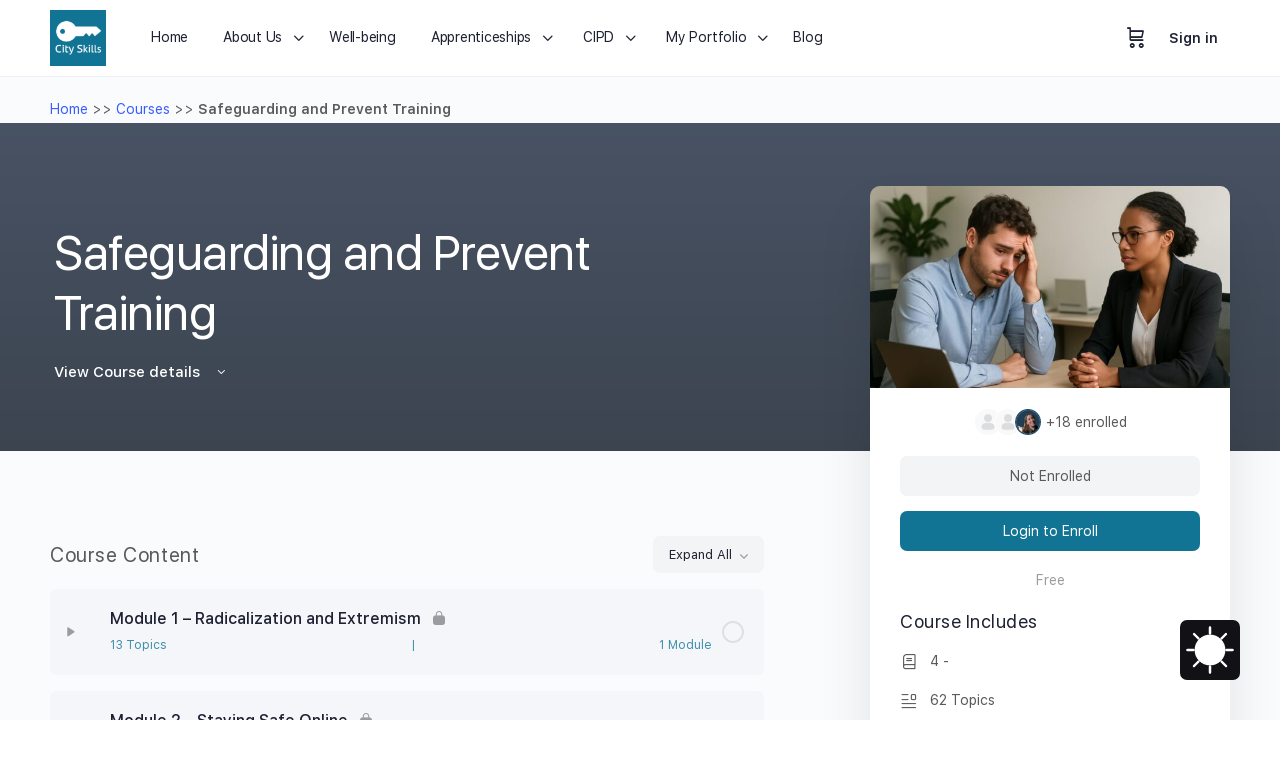

--- FILE ---
content_type: text/css
request_url: https://city-skills.com/wp-content/plugins/bedesk-lite/assets/css/frontend.css?ver=1.0.0
body_size: 9464
content:
@import url('https://fonts.googleapis.com/css2?family=Outfit:wght@300;400;500;600;700;800&family=DM+Sans:ital,wght@0,400;0,500;0,600;0,700;1,400&display=swap');

/**
 * BeDesk-Lite Frontend Styles - Modern Redesign
 * Author: Chukwuemeka Princewill
 * Premium SaaS Theme - Knowledge Base and Ticketing System
 * 
 * Design System: Emerald & Ocean Color Scheme
 * Typography: Outfit & DM Sans
 * Effects: Glassmorphism, Layered Shadows, Mesh Gradients
 */

/* ==================== CSS Variables ==================== */
:root {
    /* = Primary Colors = */
    --bedesk-primary: #059669;
    --bedesk-primary-hover: #047857;
    --bedesk-primary-light: #10B981;
    --bedesk-primary-muted: #D1FAE5;
    --bedesk-primary-subtle: #ECFDF5;
    
    /* = Secondary Colors = */
    --bedesk-secondary: #0891B2;
    --bedesk-secondary-hover: #059669;
    --bedesk-accent: #06B6D4;
    
    /* = Status Colors = */
    --bedesk-open: #10B981;
    --bedesk-open-bg: #D1FAE5;
    --bedesk-open-light: #ECFDF5;
    --bedesk-pending: #F59E0B;
    --bedesk-pending-bg: #FEF3C7;
    --bedesk-pending-light: #FFFBEB;
    --bedesk-resolved: #3B82F6;
    --bedesk-resolved-bg: #DBEAFE;
    --bedesk-resolved-light: #EFF6FF;
    --bedesk-closed: #6B7280;
    --bedesk-closed-bg: #F3F4F6;
    --bedesk-closed-light: #F9FAFB;
    
    /* = Priority Colors = */
    --bedesk-low: #10B981;
    --bedesk-medium: #F59E0B;
    --bedesk-high: #EF4444;
    --bedesk-critical: #DC2626;
    
    /* = Neutral Colors = */
    --bedesk-white: #FFFFFF;
    --bedesk-bg: #F8FAFC;
    --bedesk-bg-secondary: #F1F5F9;
    --bedesk-surface: #FFFFFF;
    --bedesk-surface-hover: #F8FAFC;
    --bedesk-border: #E2E8F0;
    --bedesk-border-light: #F1F5F9;
    --bedesk-border-dark: #CBD5E1;
    
    /* = Text Colors = */
    --bedesk-text: #0F172A;
    --bedesk-text-secondary: #475569;
    --bedesk-text-muted: #94A3B8;
    --bedesk-text-placeholder: #CBD5E1;
    
    /* = Shadows - Layered System = */
    --bedesk-shadow-xs: 0 1px 1px rgba(0, 0, 0, 0.02);
    --bedesk-shadow-sm: 0 1px 2px rgba(0, 0, 0, 0.04), 0 0 0 1px rgba(0, 0, 0, 0.02);
    --bedesk-shadow: 0 1px 3px rgba(0, 0, 0, 0.05), 0 1px 2px rgba(0, 0, 0, 0.03), 0 0 0 1px rgba(0, 0, 0, 0.03);
    --bedesk-shadow-md: 0 4px 6px -1px rgba(0, 0, 0, 0.04), 0 2px 4px -1px rgba(0, 0, 0, 0.02), 0 0 0 1px rgba(0, 0, 0, 0.04);
    --bedesk-shadow-lg: 0 10px 15px -3px rgba(0, 0, 0, 0.05), 0 4px 6px -2px rgba(0, 0, 0, 0.025), 0 0 0 1px rgba(0, 0, 0, 0.03);
    --bedesk-shadow-xl: 0 20px 25px -5px rgba(0, 0, 0, 0.06), 0 10px 10px -5px rgba(0, 0, 0, 0.02), 0 0 0 1px rgba(0, 0, 0, 0.05);
    --bedesk-shadow-2xl: 0 25px 50px -12px rgba(0, 0, 0, 0.08), 0 0 0 1px rgba(0, 0, 0, 0.04);
    --bedesk-shadow-inner: inset 0 2px 4px rgba(0, 0, 0, 0.04);
    --bedesk-shadow-focus: 0 0 0 3px rgba(79, 70, 229, 0.15);
    
    /* = Shadows - Colored/Glow = */
    --bedesk-shadow-primary: 0 4px 14px 0 rgba(79, 70, 229, 0.25);
    --bedesk-shadow-primary-sm: 0 2px 8px 0 rgba(79, 70, 229, 0.15);
    
    /* = Border Radius - 4px Grid System = */
    --bedesk-radius-sm: 4px;
    --bedesk-radius: 8px;
    --bedesk-radius-md: 10px;
    --bedesk-radius-lg: 12px;
    --bedesk-radius-xl: 16px;
    --bedesk-radius-2xl: 20px;
    --bedesk-radius-full: 9999px;
    
    /* = Spacing = */
    --bedesk-container: 1280px;
    --bedesk-container-padding: 32px;
    
    /* = Transitions = */
    --bedesk-transition-fast: 150ms cubic-bezier(0.4, 0, 0.2, 1);
    --bedesk-transition: 200ms cubic-bezier(0.4, 0, 0.2, 1);
    --bedesk-transition-slow: 300ms cubic-bezier(0.4, 0, 0.2, 1);
    --bedesk-transition-spring: 500ms cubic-bezier(0.34, 1.56, 0.64, 1);
    
    /* = Z-index Scale = */
    --bedesk-dropdown: 100;
    --bedesk-sticky: 200;
    --bedesk-fixed: 300;
    --bedesk-modal-backdrop: 400;
    --bedesk-modal: 500;
    --bedesk-popover: 600;
    --bedesk-tooltip: 700;
}

/* ==================== Base Styles ==================== */
.bedesk-kb-archive,
.bedesk-kb-single,
.bedesk-ticket-dashboard,
.bedesk-ticket-single {
    font-family: 'Outfit', -apple-system, BlinkMacSystemFont, 'Segoe UI', Roboto, sans-serif;
    color: var(--bedesk-text);
    line-height: 1.6;
    background: var(--bedesk-bg);
    min-height: 100vh;
    -webkit-font-smoothing: antialiased;
    -moz-osx-font-smoothing: grayscale;
}

.bedesk-container {
    max-width: var(--bedesk-container);
    margin: 0 auto;
    padding: 0 var(--bedesk-container-padding);
}

/* ==================== Typography ==================== */
.bedesk-h1, .bedesk-h2, .bedesk-h3, .bedesk-h4 {
    font-weight: 600;
    line-height: 1.3;
    color: var(--bedesk-text);
}

.bedesk-h1 { font-size: 2.5rem; }
.bedesk-h2 { font-size: 2rem; }
.bedesk-h3 { font-size: 1.5rem; }
.bedesk-h4 { font-size: 1.25rem; }

/* ==================== Buttons ==================== */
.bedesk-btn {
    display: inline-flex;
    align-items: center;
    justify-content: center;
    gap: 8px;
    padding: 12px 24px;
    font-size: 14px;
    font-weight: 600;
    font-family: inherit;
    border-radius: var(--bedesk-radius-lg);
    border: none;
    cursor: pointer;
    transition: all var(--bedesk-transition);
    text-decoration: none;
    white-space: nowrap;
    position: relative;
    overflow: hidden;
}

.bedesk-btn::before {
    content: '';
    position: absolute;
    inset: 0;
    background: linear-gradient(rgba(255, 255, 255, 0.1), rgba(255, 255, 255, 0));
    opacity: 0;
    transition: opacity var(--bedesk-transition);
}

.bedesk-btn:hover::before {
    opacity: 1;
}

.bedesk-btn svg {
    width: 18px;
    height: 18px;
    flex-shrink: 0;
}

.bedesk-btn-sm {
    padding: 8px 16px;
    font-size: 13px;
}

.bedesk-btn-lg {
    padding: 16px 32px;
    font-size: 16px;
}

.bedesk-btn-primary {
    background: linear-gradient(135deg, var(--bedesk-primary) 0%, var(--bedesk-secondary) 100%);
    color: white;
    box-shadow: var(--bedesk-shadow-primary-sm);
}

.bedesk-btn-primary:hover {
    transform: translateY(-1px);
    box-shadow: var(--bedesk-shadow-primary);
    background: linear-gradient(135deg, var(--bedesk-primary-hover) 0%, var(--bedesk-primary) 100%);
}

.bedesk-btn-primary:active {
    transform: translateY(0);
}

.bedesk-btn-secondary {
    background: var(--bedesk-surface);
    color: var(--bedesk-text);
    border: 1px solid var(--bedesk-border);
}

.bedesk-btn-secondary:hover {
    background: var(--bedesk-surface-hover);
    border-color: var(--bedesk-border-dark);
    box-shadow: var(--bedesk-shadow-sm);
}

.bedesk-btn-outline {
    background: transparent;
    color: var(--bedesk-primary);
    border: 2px solid var(--bedesk-primary);
}

.bedesk-btn-outline:hover {
    background: var(--bedesk-primary);
    color: white;
    box-shadow: var(--bedesk-shadow-primary);
}

.bedesk-btn-ghost {
    background: transparent;
    color: var(--bedesk-text-secondary);
}

.bedesk-btn-ghost:hover {
    background: var(--bedesk-bg-secondary);
    color: var(--bedesk-text);
}

.bedesk-btn-icon {
    padding: 10px;
    border-radius: var(--bedesk-radius);
}

/* ==================== Hero Section ==================== */
.bedesk-kb-hero {
    background: linear-gradient(135deg, var(--bedesk-primary) 0%, var(--bedesk-accent) 50%, #7C3AED 100%);
    padding: 80px 32px;
    text-align: center;
    color: white;
    position: relative;
    overflow: hidden;
}

.bedesk-kb-hero::before {
    content: '';
    position: absolute;
    top: 0;
    left: 0;
    right: 0;
    bottom: 0;
    background: 
        radial-gradient(circle at 25% 25%, rgba(255, 255, 255, 0.1) 0%, transparent 50%),
        radial-gradient(circle at 75% 75%, rgba(0, 0, 0, 0.1) 0%, transparent 50%);
    pointer-events: none;
}

.bedesk-kb-hero::after {
    content: '';
    position: absolute;
    bottom: 0;
    left: 0;
    right: 0;
    height: 60px;
    background: linear-gradient(to bottom right, transparent 49%, var(--bedesk-bg) 50%);
}

.bedesk-hero-content {
    max-width: 720px;
    margin: 0 auto;
    position: relative;
    z-index: 1;
}

.bedesk-hero-content h1 {
    font-size: 3rem;
    font-weight: 700;
    margin: 0 0 16px;
    line-height: 1.2;
    letter-spacing: -0.02em;
}

.bedesk-hero-content p {
    font-size: 1.25rem;
    opacity: 0.9;
    margin: 0 0 40px;
    font-weight: 400;
}

/* ==================== Search Component ==================== */
.bedesk-search-wrapper {
    position: relative;
    max-width: 640px;
    margin: 0 auto;
}

.bedesk-search-input-wrapper {
    position: relative;
    background: rgba(255, 255, 255, 0.15);
    backdrop-filter: blur(20px);
    border-radius: var(--bedesk-radius-xl);
    overflow: hidden;
    border: 1px solid rgba(255, 255, 255, 0.2);
    transition: all var(--bedesk-transition);
}

.bedesk-search-input-wrapper:focus-within {
    background: white;
    border-color: transparent;
    box-shadow: var(--bedesk-shadow-xl);
}

.bedesk-search-icon {
    position: absolute;
    left: 20px;
    top: 50%;
    transform: translateY(-50%);
    width: 24px;
    height: 24px;
    color: rgba(255, 255, 255, 0.8);
    z-index: 2;
}

.bedesk-search-input-wrapper:focus-within .bedesk-search-icon {
    color: var(--bedesk-text-muted);
}

.bedesk-search-input {
    width: 100%;
    padding: 20px 20px 20px 56px;
    font-size: 16px;
    font-family: inherit;
    border: none;
    outline: none;
    background: transparent;
    color: var(--bedesk-text);
}

.bedesk-search-input::placeholder {
    color: rgba(255, 255, 255, 0.7);
}

.bedesk-search-input-wrapper:focus-within .bedesk-search-input::placeholder {
    color: var(--bedesk-text-placeholder);
}

.bedesk-search-results {
    position: absolute;
    top: calc(100% + 8px);
    left: 0;
    right: 0;
    background: var(--bedesk-surface);
    border-radius: var(--bedesk-radius-xl);
    box-shadow: var(--bedesk-shadow-2xl);
    margin: 0;
    padding: 8px;
    max-height: 480px;
    overflow-y: auto;
    z-index: var(--bedesk-popover);
    display: none;
    border: 1px solid var(--bedesk-border);
}

.bedesk-search-results.active {
    display: block;
    animation: bedesk-fade-in 0.2s ease;
}

@keyframes bedesk-fade-in {
    from { opacity: 0; transform: translateY(-8px); }
    to { opacity: 1; transform: translateY(0); }
}

.bedesk-search-result-item {
    padding: 16px 20px;
    border-radius: var(--bedesk-radius-lg);
    cursor: pointer;
    transition: all var(--bedesk-transition-fast);
    text-decoration: none;
    display: block;
}

.bedesk-search-result-item:last-child {
    border-bottom: none;
}

.bedesk-search-result-item:hover,
.bedesk-search-result-item.highlighted {
    background: var(--bedesk-primary-subtle);
}

.bedesk-search-result-item h4 {
    margin: 0 0 6px;
    font-size: 15px;
    font-weight: 600;
    color: var(--bedesk-text);
    display: flex;
    align-items: center;
    gap: 8px;
}

.bedesk-search-result-item p {
    margin: 0;
    font-size: 13px;
    color: var(--bedesk-text-secondary);
    line-height: 1.5;
}

.bedesk-result-category {
    display: inline-flex;
    align-items: center;
    gap: 4px;
    font-size: 11px;
    padding: 4px 10px;
    background: var(--bedesk-bg-secondary);
    border-radius: var(--bedesk-radius-full);
    color: var(--bedesk-text-muted);
    font-weight: 500;
    margin-top: 8px;
}

.bedesk-search-no-results {
    padding: 48px 24px;
    text-align: center;
}

.bedesk-search-no-results svg {
    width: 48px;
    height: 48px;
    color: var(--bedesk-text-muted);
    margin-bottom: 16px;
}

.bedesk-search-no-results h4 {
    font-size: 16px;
    font-weight: 600;
    color: var(--bedesk-text);
    margin: 0 0 8px;
}

.bedesk-search-no-results p {
    font-size: 14px;
    color: var(--bedesk-text-secondary);
    margin: 0;
}

/* ==================== Section Headers ==================== */
.bedesk-section-header {
    margin: 48px 0 24px;
    display: flex;
    align-items: center;
    justify-content: space-between;
}

.bedesk-section-header h2 {
    font-size: 1.5rem;
    font-weight: 600;
    color: var(--bedesk-text);
    margin: 0;
    letter-spacing: -0.01em;
}

.bedesk-section-action {
    font-size: 14px;
    font-weight: 500;
    color: var(--bedesk-primary);
    text-decoration: none;
    display: inline-flex;
    align-items: center;
    gap: 4px;
    transition: gap var(--bedesk-transition);
}

.bedesk-section-action:hover {
    gap: 8px;
}

.bedesk-section-action svg {
    width: 16px;
    height: 16px;
}

/* ==================== Categories Grid ==================== */
.bedesk-categories-grid {
    display: grid;
    grid-template-columns: repeat(auto-fill, minmax(340px, 1fr));
    gap: 24px;
    margin-bottom: 48px;
}

.bedesk-category-card {
    background: var(--bedesk-surface);
    border-radius: var(--bedesk-radius-xl);
    padding: 28px;
    text-decoration: none;
    border: 1px solid var(--bedesk-border-light);
    transition: all var(--bedesk-transition-spring);
    display: flex;
    flex-direction: column;
    position: relative;
    overflow: hidden;
}

.bedesk-category-card::before {
    content: '';
    position: absolute;
    top: 0;
    left: 0;
    right: 0;
    height: 4px;
    background: linear-gradient(90deg, var(--bedesk-primary), var(--bedesk-accent));
    opacity: 0;
    transition: opacity var(--bedesk-transition);
}

.bedesk-category-card:hover {
    border-color: var(--bedesk-primary-muted);
    box-shadow: var(--bedesk-shadow-lg);
    transform: translateY(-4px);
}

.bedesk-category-card:hover::before {
    opacity: 1;
}

.bedesk-category-icon {
    width: 56px;
    height: 56px;
    background: linear-gradient(135deg, var(--bedesk-primary-subtle) 0%, var(--bedesk-primary-muted) 100%);
    border-radius: var(--bedesk-radius-lg);
    display: flex;
    align-items: center;
    justify-content: center;
    margin-bottom: 20px;
    transition: transform var(--bedesk-transition);
}

.bedesk-category-card:hover .bedesk-category-icon {
    transform: scale(1.1);
}

.bedesk-category-icon svg {
    width: 28px;
    height: 28px;
    color: var(--bedesk-primary);
}

.bedesk-category-title {
    font-size: 1.125rem;
    font-weight: 600;
    margin: 0 0 10px;
    color: var(--bedesk-text);
    letter-spacing: -0.01em;
}

.bedesk-category-description {
    font-size: 14px;
    color: var(--bedesk-text-secondary);
    margin: 0 0 20px;
    flex-grow: 1;
    line-height: 1.6;
}

.bedesk-category-footer {
    display: flex;
    align-items: center;
    justify-content: space-between;
    padding-top: 20px;
    border-top: 1px solid var(--bedesk-border-light);
    margin-top: auto;
}

.bedesk-article-count {
    font-size: 13px;
    color: var(--bedesk-text-muted);
    font-weight: 500;
    display: flex;
    align-items: center;
    gap: 6px;
}

.bedesk-arrow-icon {
    width: 20px;
    height: 20px;
    color: var(--bedesk-text-muted);
    transition: all var(--bedesk-transition);
}

.bedesk-category-card:hover .bedesk-arrow-icon {
    color: var(--bedesk-primary);
    transform: translateX(4px);
}

/* ==================== Articles List ==================== */
.bedesk-articles-list {
    background: var(--bedesk-surface);
    border-radius: var(--bedesk-radius-xl);
    border: 1px solid var(--bedesk-border-light);
    overflow: hidden;
    box-shadow: var(--bedesk-shadow-sm);
}

.bedesk-article-item {
    display: flex;
    align-items: center;
    justify-content: space-between;
    padding: 20px 24px;
    text-decoration: none;
    border-bottom: 1px solid var(--bedesk-border-light);
    transition: all var(--bedesk-transition-fast);
    position: relative;
}

.bedesk-article-item:last-child {
    border-bottom: none;
}

.bedesk-article-item::before {
    content: '';
    position: absolute;
    left: 0;
    top: 50%;
    transform: translateY(-50%) scaleY(0);
    width: 3px;
    height: 60%;
    background: var(--bedesk-primary);
    border-radius: 0 2px 2px 0;
    transition: transform var(--bedesk-transition-fast);
}

.bedesk-article-item:hover {
    background: var(--bedesk-surface-hover);
}

.bedesk-article-item:hover::before {
    transform: translateY(-50%) scaleY(1);
}

.bedesk-article-content {
    flex: 1;
    min-width: 0;
}

.bedesk-article-content h4 {
    font-size: 15px;
    font-weight: 600;
    margin: 0 0 6px;
    color: var(--bedesk-text);
    white-space: nowrap;
    overflow: hidden;
    text-overflow: ellipsis;
    letter-spacing: -0.005em;
}

.bedesk-article-category {
    font-size: 12px;
    font-weight: 500;
    color: var(--bedesk-primary);
    background: var(--bedesk-primary-subtle);
    padding: 4px 10px;
    border-radius: var(--bedesk-radius-full);
    display: inline-block;
}

.bedesk-article-meta {
    display: flex;
    align-items: center;
    gap: 20px;
    flex-shrink: 0;
}

.bedesk-view-count {
    display: flex;
    align-items: center;
    gap: 6px;
    font-size: 13px;
    color: var(--bedesk-text-muted);
}

.bedesk-view-count svg {
    width: 16px;
    height: 16px;
}

/* ==================== Breadcrumb ==================== */
.bedesk-breadcrumb {
    display: flex;
    align-items: center;
    gap: 8px;
    padding: 20px 0;
    font-size: 14px;
    color: var(--bedesk-text-secondary);
    flex-wrap: wrap;
}

.bedesk-breadcrumb a {
    color: var(--bedesk-text-secondary);
    text-decoration: none;
    transition: color var(--bedesk-transition-fast);
    display: inline-flex;
    align-items: center;
}

.bedesk-breadcrumb a:hover {
    color: var(--bedesk-primary);
}

.bedesk-breadcrumb-separator {
    color: var(--bedesk-text-muted);
    display: flex;
    align-items: center;
}

.bedesk-breadcrumb-separator svg {
    width: 16px;
    height: 16px;
}

.bedesk-current {
    color: var(--bedesk-text);
    font-weight: 500;
    display: inline-flex;
    align-items: center;
}

/* ==================== KB Single Article ==================== */
.bedesk-article-layout {
    display: grid;
    grid-template-columns: 1fr 320px;
    gap: 40px;
    margin-bottom: 48px;
}

.bedesk-article-main {
    background: var(--bedesk-surface);
    border-radius: var(--bedesk-radius-xl);
    border: 1px solid var(--bedesk-border-light);
    overflow: hidden;
    box-shadow: var(--bedesk-shadow-sm);
}

.bedesk-article-header {
    padding: 40px;
    border-bottom: 1px solid var(--bedesk-border-light);
}

.bedesk-article-header h1 {
    font-size: 2.25rem;
    font-weight: 700;
    margin: 0 0 20px;
    line-height: 1.25;
    letter-spacing: -0.02em;
}

.bedesk-article-meta {
    display: flex;
    align-items: center;
    gap: 24px;
    margin-bottom: 20px;
    flex-wrap: wrap;
}

.bedesk-article-date,
.bedesk-article-views {
    display: flex;
    align-items: center;
    gap: 8px;
    font-size: 13px;
    color: var(--bedesk-text-muted);
    font-weight: 500;
}

.bedesk-article-date svg,
.bedesk-article-views svg {
    width: 18px;
    height: 18px;
}

.bedesk-article-categories {
    display: flex;
    gap: 8px;
    flex-wrap: wrap;
}

.bedesk-category-badge {
    display: inline-flex;
    align-items: center;
    gap: 6px;
    padding: 6px 14px;
    background: var(--bedesk-primary-subtle);
    color: var(--bedesk-primary);
    font-size: 12px;
    font-weight: 600;
    border-radius: var(--bedesk-radius-full);
    text-decoration: none;
    transition: all var(--bedesk-transition-fast);
}

.bedesk-category-badge:hover {
    background: var(--bedesk-primary);
    color: white;
}

.bedesk-article-content {
    padding: 40px;
    font-size: 16px;
    line-height: 1.8;
}

.bedesk-article-content h2 {
    font-size: 1.5rem;
    font-weight: 600;
    margin: 40px 0 16px;
    color: var(--bedesk-text);
    letter-spacing: -0.01em;
}

.bedesk-article-content h3 {
    font-size: 1.25rem;
    font-weight: 600;
    margin: 32px 0 12px;
    color: var(--bedesk-text);
}

.bedesk-article-content p {
    margin: 0 0 20px;
    color: var(--bedesk-text-secondary);
}

.bedesk-article-content ul,
.bedesk-article-content ol {
    margin: 0 0 20px;
    padding-left: 24px;
}

.bedesk-article-content li {
    margin-bottom: 8px;
    color: var(--bedesk-text-secondary);
}

.bedesk-article-content img {
    max-width: 100%;
    border-radius: var(--bedesk-radius-lg);
    margin: 20px 0;
    box-shadow: var(--bedesk-shadow-md);
}

.bedesk-article-content code {
    background: var(--bedesk-bg-secondary);
    padding: 2px 8px;
    border-radius: var(--bedesk-radius-sm);
    font-family: 'SF Mono', Monaco, 'Courier New', monospace;
    font-size: 0.875em;
    color: var(--bedesk-primary);
}

.bedesk-article-content pre {
    background: #1E293B;
    padding: 24px;
    border-radius: var(--bedesk-radius-lg);
    overflow-x: auto;
    margin: 24px 0;
}

.bedesk-article-content pre code {
    background: none;
    padding: 0;
    color: #E2E8F0;
    font-size: 14px;
}

.bedesk-article-content blockquote {
    border-left: 4px solid var(--bedesk-primary);
    padding: 16px 24px;
    margin: 24px 0;
    background: var(--bedesk-primary-subtle);
    border-radius: 0 var(--bedesk-radius-lg) var(--bedesk-radius-lg) 0;
    font-style: italic;
    color: var(--bedesk-text-secondary);
}

/* ==================== Vote Section ==================== */
.bedesk-vote-section {
    padding: 32px 40px;
    border-top: 1px solid var(--bedesk-border-light);
    background: var(--bedesk-bg);
    text-align: center;
}

.bedesk-vote-section > p {
    font-size: 14px;
    font-weight: 600;
    margin: 0 0 20px;
    color: var(--bedesk-text);
}

.bedesk-vote-buttons {
    display: flex;
    justify-content: center;
    gap: 16px;
}

.bedesk-vote-btn {
    display: flex;
    align-items: center;
    gap: 10px;
    padding: 12px 24px;
    background: var(--bedesk-surface);
    border: 1px solid var(--bedesk-border);
    border-radius: var(--bedesk-radius-lg);
    cursor: pointer;
    transition: all var(--bedesk-transition);
    font-size: 14px;
    font-weight: 600;
    font-family: inherit;
    color: var(--bedesk-text-secondary);
}

.bedesk-vote-btn svg {
    width: 22px;
    height: 22px;
    transition: transform var(--bedesk-transition);
}

.bedesk-vote-up:hover {
    border-color: var(--bedesk-open);
    color: var(--bedesk-open);
    background: var(--bedesk-open-light);
}

.bedesk-vote-up:hover svg {
    transform: scale(1.1);
}

.bedesk-vote-down:hover {
    border-color: var(--bedesk-closed);
    color: var(--bedesk-closed);
    background: var(--bedesk-closed-light);
}

.bedesk-vote-down:hover svg {
    transform: scale(1.1);
}

.bedesk-vote-count {
    font-weight: 700;
    font-size: 16px;
}

/* ==================== Tags ==================== */
.bedesk-article-tags {
    padding: 24px 40px;
    border-top: 1px solid var(--bedesk-border-light);
    display: flex;
    align-items: center;
    gap: 12px;
    flex-wrap: wrap;
    background: var(--bedesk-bg);
}

.bedesk-tags-label {
    font-size: 13px;
    font-weight: 600;
    color: var(--bedesk-text-muted);
    margin-right: 4px;
}

.bedesk-tag {
    display: inline-flex;
    align-items: center;
    gap: 6px;
    padding: 6px 14px;
    background: var(--bedesk-bg-secondary);
    color: var(--bedesk-text-secondary);
    font-size: 12px;
    font-weight: 500;
    border-radius: var(--bedesk-radius-full);
    text-decoration: none;
    transition: all var(--bedesk-transition-fast);
}

.bedesk-tag:hover {
    background: var(--bedesk-primary);
    color: white;
}

/* ==================== Related Articles ==================== */
.bedesk-related-articles {
    padding: 32px 40px;
    border-top: 1px solid var(--bedesk-border-light);
}

.bedesk-related-articles h3 {
    font-size: 1rem;
    font-weight: 600;
    margin: 0 0 20px;
    color: var(--bedesk-text);
}

.bedesk-related-grid {
    display: grid;
    grid-template-columns: repeat(3, 1fr);
    gap: 16px;
}

.bedesk-related-card {
    padding: 16px 20px;
    background: var(--bedesk-bg);
    border-radius: var(--bedesk-radius-lg);
    text-decoration: none;
    transition: all var(--bedesk-transition-fast);
    border: 1px solid transparent;
}

.bedesk-related-card:hover {
    background: var(--bedesk-primary-subtle);
    border-color: var(--bedesk-primary-muted);
}

.bedesk-related-card h4 {
    font-size: 14px;
    font-weight: 600;
    margin: 0 0 8px;
    color: var(--bedesk-text);
    line-height: 1.4;
}

.bedesk-read-more {
    font-size: 12px;
    font-weight: 500;
    color: var(--bedesk-primary);
    display: inline-flex;
    align-items: center;
    gap: 4px;
}

.bedesk-read-more svg {
    width: 14px;
    height: 14px;
    transition: transform var(--bedesk-transition);
}

.bedesk-related-card:hover .bedesk-read-more svg {
    transform: translateX(4px);
}

/* ==================== Need Help Section ==================== */
.bedesk-need-help {
    margin: 32px 40px;
    padding: 28px;
    background: linear-gradient(135deg, var(--bedesk-primary) 0%, var(--bedesk-accent) 100%);
    border-radius: var(--bedesk-radius-xl);
    display: flex;
    align-items: center;
    gap: 24px;
    color: white;
    position: relative;
    overflow: hidden;
}

.bedesk-need-help::before {
    content: '';
    position: absolute;
    top: -50%;
    right: -50%;
    width: 100%;
    height: 200%;
    background: radial-gradient(circle, rgba(255, 255, 255, 0.1) 0%, transparent 60%);
}

.bedesk-need-help-icon {
    flex-shrink: 0;
    position: relative;
    z-index: 1;
}

.bedesk-need-help-icon svg {
    width: 56px;
    height: 56px;
    opacity: 0.95;
}

.bedesk-need-help-content {
    flex: 1;
    position: relative;
    z-index: 1;
}

.bedesk-need-help-content h4 {
    font-size: 1.125rem;
    font-weight: 600;
    margin: 0 0 6px;
    color: white;
}

.bedesk-need-help-content p {
    font-size: 14px;
    margin: 0 0 16px;
    opacity: 0.9;
}

.bedesk-need-help-content .bedesk-btn {
    background: white;
    color: var(--bedesk-primary);
}

.bedesk-need-help-content .bedesk-btn:hover {
    box-shadow: 0 4px 12px rgba(0, 0, 0, 0.15);
}

/* ==================== Sidebar ==================== */
.bedesk-article-sidebar {
    position: sticky;
    top: 32px;
    align-self: start;
    display: flex;
    flex-direction: column;
    gap: 24px;
}

.bedesk-sidebar-widget {
    background: var(--bedesk-surface);
    border-radius: var(--bedesk-radius-xl);
    border: 1px solid var(--bedesk-border-light);
    padding: 24px;
    box-shadow: var(--bedesk-shadow-sm);
}

.bedesk-sidebar-widget h3 {
    font-size: 12px;
    font-weight: 700;
    text-transform: uppercase;
    letter-spacing: 0.08em;
    color: var(--bedesk-text-muted);
    margin: 0 0 16px;
}

/* TOC */
.bedesk-toc ul {
    list-style: none;
    padding: 0;
    margin: 0;
}

.bedesk-toc li {
    margin-bottom: 4px;
}

.bedesk-toc a {
    display: flex;
    align-items: center;
    gap: 10px;
    padding: 10px 14px;
    font-size: 14px;
    color: var(--bedesk-text-secondary);
    text-decoration: none;
    border-radius: var(--bedesk-radius-lg);
    transition: all var(--bedesk-transition-fast);
    font-weight: 500;
}

.bedesk-toc a::before {
    content: '';
    width: 4px;
    height: 4px;
    background: var(--bedesk-text-muted);
    border-radius: 50%;
    flex-shrink: 0;
    transition: all var(--bedesk-transition-fast);
}

.bedesk-toc a:hover {
    background: var(--bedesk-bg);
    color: var(--bedesk-primary);
}

.bedesk-toc a:hover::before {
    background: var(--bedesk-primary);
}

.bedesk-toc-h3 a {
    padding-left: 24px;
    font-size: 13px;
    color: var(--bedesk-text-muted);
}

/* Category List */
.bedesk-category-list {
    list-style: none;
    padding: 0;
    margin: 0;
}

.bedesk-category-list li {
    margin-bottom: 4px;
}

.bedesk-category-list a {
    display: flex;
    align-items: center;
    justify-content: space-between;
    padding: 12px 16px;
    font-size: 14px;
    color: var(--bedesk-text);
    text-decoration: none;
    border-radius: var(--bedesk-radius-lg);
    transition: all var(--bedesk-transition-fast);
    font-weight: 500;
}

.bedesk-category-list a:hover {
    background: var(--bedesk-bg);
    color: var(--bedesk-primary);
}

.bedesk-category-list .bedesk-count {
    font-size: 12px;
    font-weight: 600;
    color: var(--bedesk-text-muted);
    background: var(--bedesk-bg-secondary);
    padding: 4px 10px;
    border-radius: var(--bedesk-radius-full);
}

/* ==================== Empty State ==================== */
.bedesk-empty-state {
    text-align: center;
    padding: 80px 32px;
    background: var(--bedesk-surface);
    border-radius: var(--bedesk-radius-xl);
    border: 1px solid var(--bedesk-border-light);
}

.bedesk-empty-state svg {
    width: 72px;
    height: 72px;
    color: var(--bedesk-text-muted);
    margin-bottom: 24px;
}

.bedesk-empty-state h3 {
    font-size: 1.25rem;
    font-weight: 600;
    margin: 0 0 10px;
    color: var(--bedesk-text);
}

.bedesk-empty-state p {
    font-size: 15px;
    color: var(--bedesk-text-secondary);
    margin: 0 0 28px;
}

/* ==================== Wiki Suggestion Banner ==================== */
.bedesk-wiki-suggestion-banner {
    margin-bottom: 32px;
    padding: 20px 24px;
    background: linear-gradient(135deg, #EEF2FF 0%, #E0E7FF 100%);
    border: 1px solid #C7D2FE;
    border-radius: var(--bedesk-radius-xl);
}

.bedesk-wiki-suggestion-content {
    display: flex;
    align-items: center;
    gap: 20px;
}

.bedesk-wiki-suggestion-banner svg {
    color: #4F46E5;
    flex-shrink: 0;
}

.bedesk-wiki-suggestion-text {
    flex: 1;
}

.bedesk-wiki-suggestion-text strong {
    display: block;
    font-size: 16px;
    font-weight: 600;
    color: #1E1B4B;
    margin-bottom: 4px;
}

.bedesk-wiki-suggestion-text p {
    margin: 0;
    font-size: 14px;
    color: #4338CA;
}

.bedesk-wiki-suggestion-button {
    display: inline-flex;
    align-items: center;
    padding: 10px 20px;
    background: #4F46E5;
    color: white;
    font-size: 14px;
    font-weight: 600;
    border-radius: var(--bedesk-radius-lg);
    text-decoration: none;
    white-space: nowrap;
    transition: all var(--bedesk-transition);
}

.bedesk-wiki-suggestion-button:hover {
    background: #4338CA;
    transform: translateY(-1px);
    box-shadow: 0 4px 12px rgba(79, 70, 229, 0.3);
}

@media (max-width: 768px) {
    .bedesk-wiki-suggestion-content {
        flex-direction: column;
        text-align: center;
    }
    
    .bedesk-wiki-suggestion-button {
        width: 100%;
        justify-content: center;
    }
}

/* ==================== Dashboard ==================== */
.bedesk-dashboard-header {
    display: flex;
    align-items: flex-end;
    justify-content: space-between;
    margin-bottom: 32px;
    padding-bottom: 24px;
    border-bottom: 1px solid var(--bedesk-border-light);
}

.bedesk-dashboard-title h1 {
    font-size: 2rem;
    font-weight: 700;
    margin: 0 0 8px;
    letter-spacing: -0.02em;
}

.bedesk-dashboard-title p {
    font-size: 15px;
    color: var(--bedesk-text-secondary);
    margin: 0;
}

/* Stats Cards */
.bedesk-stats-grid {
    display: grid;
    grid-template-columns: repeat(4, 1fr);
    gap: 20px;
    margin-bottom: 32px;
}

.bedesk-stat-card {
    background: var(--bedesk-surface);
    border-radius: var(--bedesk-radius-xl);
    border: 1px solid var(--bedesk-border-light);
    padding: 24px;
    display: flex;
    align-items: flex-start;
    gap: 16px;
    transition: all var(--bedesk-transition);
    position: relative;
    overflow: hidden;
}

.bedesk-stat-card::after {
    content: '';
    position: absolute;
    top: 0;
    left: 0;
    width: 4px;
    height: 100%;
    border-radius: var(--bedesk-radius-xl) 0 0 var(--bedesk-radius-xl);
}

.bedesk-stat-card:hover {
    transform: translateY(-2px);
    box-shadow: var(--bedesk-shadow-md);
}

.bedesk-stat-card[data-status="open"]::after { background: var(--bedesk-open); }
.bedesk-stat-card[data-status="pending"]::after { background: var(--bedesk-pending); }
.bedesk-stat-card[data-status="resolved"]::after { background: var(--bedesk-resolved); }
.bedesk-stat-card[data-status="closed"]::after { background: var(--bedesk-closed); }

.bedesk-stat-icon {
    width: 48px;
    height: 48px;
    border-radius: var(--bedesk-radius-lg);
    display: flex;
    align-items: center;
    justify-content: center;
    flex-shrink: 0;
}

.bedesk-stat-icon svg {
    width: 24px;
    height: 24px;
}

.bedesk-stat-card[data-status="open"] .bedesk-stat-icon {
    background: var(--bedesk-open-light);
    color: var(--bedesk-open);
}

.bedesk-stat-card[data-status="pending"] .bedesk-stat-icon {
    background: var(--bedesk-pending-light);
    color: var(--bedesk-pending);
}

.bedesk-stat-card[data-status="resolved"] .bedesk-stat-icon {
    background: var(--bedesk-resolved-light);
    color: var(--bedesk-resolved);
}

.bedesk-stat-card[data-status="closed"] .bedesk-stat-icon {
    background: var(--bedesk-closed-light);
    color: var(--bedesk-closed);
}

.bedesk-stat-info {
    flex: 1;
}

.bedesk-stat-value {
    display: block;
    font-size: 2rem;
    font-weight: 700;
    color: var(--bedesk-text);
    line-height: 1;
    margin-bottom: 6px;
    letter-spacing: -0.03em;
}

.bedesk-stat-label {
    font-size: 13px;
    font-weight: 500;
    color: var(--bedesk-text-muted);
}

/* Tickets Container */
.bedesk-tickets-container {
    background: var(--bedesk-surface);
    border-radius: var(--bedesk-radius-xl);
    border: 1px solid var(--bedesk-border-light);
    overflow: hidden;
    box-shadow: var(--bedesk-shadow-sm);
}

.bedesk-tickets-header {
    display: flex;
    align-items: center;
    justify-content: space-between;
    padding: 24px 28px;
    border-bottom: 1px solid var(--bedesk-border-light);
    background: var(--bedesk-bg);
}

.bedesk-tickets-header h2 {
    font-size: 1.125rem;
    font-weight: 600;
    margin: 0;
}

.bedesk-tickets-filters {
    display: flex;
    gap: 8px;
}

.bedesk-filter-btn {
    padding: 8px 16px;
    font-size: 13px;
    font-weight: 500;
    font-family: inherit;
    color: var(--bedesk-text-secondary);
    background: var(--bedesk-surface);
    border: 1px solid var(--bedesk-border);
    border-radius: var(--bedesk-radius-lg);
    cursor: pointer;
    transition: all var(--bedesk-transition-fast);
}

.bedesk-filter-btn:hover {
    border-color: var(--bedesk-border-dark);
    color: var(--bedesk-text);
}

.bedesk-filter-btn.active {
    background: var(--bedesk-primary);
    border-color: var(--bedesk-primary);
    color: white;
}

/* Ticket Cards */
.bedesk-tickets-list {
    padding: 0;
}

.bedesk-ticket-card {
    border-bottom: 1px solid var(--bedesk-border-light);
    transition: all var(--bedesk-transition-fast);
}

.bedesk-ticket-card:last-child {
    border-bottom: none;
}

.bedesk-ticket-card:hover {
    background: var(--bedesk-surface-hover);
}

.bedesk-ticket-link {
    display: flex;
    align-items: center;
    justify-content: space-between;
    padding: 24px 28px;
    text-decoration: none;
    gap: 20px;
}

.bedesk-ticket-main {
    flex: 1;
    min-width: 0;
}

.bedesk-ticket-status {
    display: flex;
    gap: 8px;
    margin-bottom: 10px;
    flex-wrap: wrap;
}

/* Status & Priority Badges - Pill Style */
.bedesk-status-badge,
.bedesk-priority-badge {
    display: inline-flex;
    align-items: center;
    gap: 6px;
    padding: 6px 14px;
    font-size: 12px;
    font-weight: 600;
    border-radius: var(--bedesk-radius-full);
    text-transform: capitalize;
    letter-spacing: 0.01em;
}

.bedesk-status-badge svg,
.bedesk-priority-badge svg {
    width: 14px;
    height: 14px;
}

.bedesk-status-open {
    background: var(--bedesk-open-light);
    color: var(--bedesk-open);
}

.bedesk-status-pending {
    background: var(--bedesk-pending-light);
    color: var(--bedesk-pending);
}

.bedesk-status-resolved {
    background: var(--bedesk-resolved-light);
    color: var(--bedesk-resolved);
}

.bedesk-status-closed {
    background: var(--bedesk-closed-light);
    color: var(--bedesk-closed);
}

.bedesk-priority-low {
    background: var(--bedesk-bg-secondary);
    color: var(--bedesk-text-secondary);
}

.bedesk-priority-medium {
    background: var(--bedesk-pending-light);
    color: var(--bedesk-pending);
}

.bedesk-priority-high {
    background: #FEE2E2;
    color: #DC2626;
}

.bedesk-priority-critical {
    background: #FECACA;
    color: #B91C1C;
}

.bedesk-ticket-title {
    font-size: 16px;
    font-weight: 600;
    margin: 0 0 10px;
    color: var(--bedesk-text);
    letter-spacing: -0.005em;
    white-space: nowrap;
    overflow: hidden;
    text-overflow: ellipsis;
}

.bedesk-ticket-meta {
    display: flex;
    gap: 24px;
    flex-wrap: wrap;
}

.bedesk-ticket-department,
.bedesk-ticket-replies,
.bedesk-ticket-date {
    display: flex;
    align-items: center;
    gap: 8px;
    font-size: 13px;
    color: var(--bedesk-text-muted);
    font-weight: 500;
}

.bedesk-ticket-department svg,
.bedesk-ticket-replies svg,
.bedesk-ticket-date svg {
    width: 16px;
    height: 16px;
    color: var(--bedesk-text-muted);
}

.bedesk-ticket-arrow {
    flex-shrink: 0;
}

.bedesk-ticket-arrow svg {
    width: 24px;
    height: 24px;
    color: var(--bedesk-text-muted);
    transition: color var(--bedesk-transition);
}

.bedesk-ticket-card:hover .bedesk-ticket-arrow svg {
    color: var(--bedesk-primary);
}

/* ==================== Ticket Single ==================== */
.bedesk-ticket-layout {
    display: grid;
    grid-template-columns: 1fr 340px;
    gap: 32px;
    margin-bottom: 48px;
}

.bedesk-ticket-thread {
    background: var(--bedesk-surface);
    border-radius: var(--bedesk-radius-xl);
    border: 1px solid var(--bedesk-border-light);
    overflow: hidden;
    box-shadow: var(--bedesk-shadow-sm);
}

.bedesk-ticket-header {
    padding: 32px 40px;
    border-bottom: 1px solid var(--bedesk-border-light);
    background: linear-gradient(to bottom, var(--bedesk-bg), var(--bedesk-surface));
}

.bedesk-ticket-title-row {
    display: flex;
    align-items: flex-start;
    gap: 16px;
    margin-bottom: 16px;
}

.bedesk-ticket-id {
    font-size: 14px;
    font-weight: 700;
    color: var(--bedesk-primary);
    background: var(--bedesk-primary-subtle);
    padding: 6px 12px;
    border-radius: var(--bedesk-radius-full);
    white-space: nowrap;
}

.bedesk-ticket-header h1 {
    font-size: 1.5rem;
    font-weight: 600;
    margin: 0;
    line-height: 1.35;
}

.bedesk-ticket-badges {
    display: flex;
    gap: 10px;
    flex-wrap: wrap;
}

/* Ticket Messages */
.bedesk-ticket-message {
    padding: 28px 40px;
    border-bottom: 1px solid var(--bedesk-border-light);
    transition: background var(--bedesk-transition-fast);
}

.bedesk-ticket-message:last-of-type {
    border-bottom: none;
}

.bedesk-ticket-message:hover {
    background: var(--bedesk-surface-hover);
}

.bedesk-message-header {
    display: flex;
    align-items: center;
    gap: 16px;
    margin-bottom: 20px;
}

.bedesk-message-avatar img,
.bedesk-message-avatar .avatar {
    width: 48px;
    height: 48px;
    border-radius: var(--bedesk-radius-full);
    object-fit: cover;
    background: linear-gradient(135deg, var(--bedesk-primary-light), var(--bedesk-primary));
    display: flex;
    align-items: center;
    justify-content: center;
    color: white;
    font-weight: 700;
    font-size: 18px;
}

.bedesk-message-meta {
    display: flex;
    flex-direction: column;
    flex: 1;
}

.bedesk-message-author {
    font-weight: 600;
    font-size: 15px;
    color: var(--bedesk-text);
    display: flex;
    align-items: center;
    gap: 8px;
}

.bedesk-message-role {
    font-size: 12px;
    font-weight: 500;
    color: var(--bedesk-text-muted);
    text-transform: uppercase;
    letter-spacing: 0.05em;
}

.bedesk-message-role.agent {
    color: var(--bedesk-primary);
    background: var(--bedesk-primary-subtle);
    padding: 2px 8px;
    border-radius: var(--bedesk-radius-full);
}

.bedesk-message-date {
    font-size: 13px;
    color: var(--bedesk-text-muted);
    font-weight: 500;
}

.bedesk-message-body {
    font-size: 15px;
    line-height: 1.75;
    color: var(--bedesk-text-secondary);
}

.bedesk-message-body p {
    margin: 0 0 16px;
}

.bedesk-message-body p:last-child {
    margin-bottom: 0;
}

.bedesk-ticket-message.agent .bedesk-message-body {
    background: var(--bedesk-resolved-light);
    padding: 20px 24px;
    border-radius: var(--bedesk-radius-lg);
    border-left: 4px solid var(--bedesk-primary);
    margin: 0 -40px;
}

/* Attachments */
.bedesk-attachments {
    margin-top: 24px;
    padding-top: 24px;
    border-top: 1px solid var(--bedesk-border-light);
}

.bedesk-attachments h4 {
    font-size: 12px;
    font-weight: 700;
    text-transform: uppercase;
    letter-spacing: 0.05em;
    color: var(--bedesk-text-muted);
    margin: 0 0 16px;
}

.bedesk-attachment-list {
    display: flex;
    flex-wrap: wrap;
    gap: 12px;
}

.bedesk-attachment {
    display: flex;
    align-items: center;
    gap: 10px;
    padding: 12px 18px;
    background: var(--bedesk-bg);
    border-radius: var(--bedesk-radius-lg);
    font-size: 13px;
    font-weight: 500;
    color: var(--bedesk-text);
    text-decoration: none;
    transition: all var(--bedesk-transition-fast);
    border: 1px solid var(--bedesk-border-light);
}

.bedesk-attachment:hover {
    background: var(--bedesk-primary-subtle);
    border-color: var(--bedesk-primary-muted);
    color: var(--bedesk-primary);
}

.bedesk-attachment svg {
    width: 18px;
    height: 18px;
    color: var(--bedesk-text-muted);
}

.bedesk-attachment:hover svg {
    color: var(--bedesk-primary);
}

/* Reply Form */
.bedesk-reply-form-wrapper {
    padding: 0;
    background: transparent;
    border-top: 1px solid var(--bedesk-border-light);
}

.bedesk-reply-form-wrapper h3 {
    font-size: 1rem;
    font-weight: 600;
    margin: 0 0 20px;
    color: var(--bedesk-text);
}

.bedesk-reply-form-wrapper .bedesk-form {
    padding: 0;
    background: transparent;
    border: none;
}

.bedesk-reply-form-wrapper .bedesk-form-group {
    margin-bottom: 16px;
}

.bedesk-reply-form-wrapper .bedesk-textarea {
    width: 100%;
    padding: 16px 20px 16px 20px;
    font-size: 15px;
    font-family: inherit;
    border: 1px solid var(--bedesk-border);
    border-radius: var(--bedesk-radius-lg);
    background: var(--bedesk-surface);
    color: var(--bedesk-text);
    transition: all var(--bedesk-transition-fast);
    resize: vertical;
    min-height: 120px;
    line-height: 1.6;
}

.bedesk-reply-form-wrapper .bedesk-textarea:focus {
    outline: none;
    border-color: var(--bedesk-primary);
    box-shadow: var(--bedesk-shadow-focus);
}

.bedesk-reply-form-wrapper .bedesk-form-footer {
    margin-top: 20px;
    padding-top: 16px;
    border-top: none;
    justify-content: flex-start;
}

/* Ticket Sidebar */
.bedesk-ticket-sidebar {
    position: sticky;
    top: 32px;
    align-self: start;
    display: flex;
    flex-direction: column;
    gap: 24px;
}

.bedesk-detail-list {
    list-style: none;
    padding: 0;
    margin: 0;
    background: var(--bedesk-surface);
    border-radius: var(--bedesk-radius-xl);
    border: 1px solid var(--bedesk-border-light);
    overflow: hidden;
}

.bedesk-detail-list li {
    display: flex;
    align-items: center;
    justify-content: space-between;
    padding: 16px 20px;
    border-bottom: 1px solid var(--bedesk-border-light);
}

.bedesk-detail-list li:last-child {
    border-bottom: none;
}

.bedesk-detail-label {
    font-size: 13px;
    font-weight: 500;
    color: var(--bedesk-text-muted);
}

.bedesk-detail-value {
    font-size: 14px;
    font-weight: 600;
    color: var(--bedesk-text);
}

/* ==================== Modal ==================== */
.bedesk-modal {
    position: fixed;
    top: 0;
    left: 0;
    right: 0;
    bottom: 0;
    z-index: var(--bedesk-modal);
    display: none;
    align-items: center;
    justify-content: center;
    padding: 24px;
}

.bedesk-modal.active {
    display: flex;
    animation: bedesk-fade-in 0.2s ease;
}

.bedesk-modal-overlay {
    position: absolute;
    inset: 0;
    background: rgba(15, 23, 42, 0.6);
    backdrop-filter: blur(4px);
}

.bedesk-modal-content {
    position: relative;
    background: var(--bedesk-surface);
    border-radius: var(--bedesk-radius-2xl);
    width: 100%;
    max-width: 640px;
    max-height: calc(100vh - 48px);
    overflow-y: auto;
    box-shadow: var(--bedesk-shadow-2xl);
    animation: bedesk-modal-in 0.3s cubic-bezier(0.34, 1.56, 0.64, 1);
}

@keyframes bedesk-modal-in {
    from {
        opacity: 0;
        transform: scale(0.95) translateY(10px);
    }
    to {
        opacity: 1;
        transform: scale(1) translateY(0);
    }
}

.bedesk-modal-header {
    display: flex;
    align-items: center;
    justify-content: space-between;
    padding: 24px 28px;
    border-bottom: 1px solid var(--bedesk-border-light);
    background: var(--bedesk-bg);
}

.bedesk-modal-header h2 {
    font-size: 1.25rem;
    font-weight: 600;
    margin: 0;
}

.bedesk-modal-close {
    width: 40px;
    height: 40px;
    display: flex;
    align-items: center;
    justify-content: center;
    background: transparent;
    border: none;
    cursor: pointer;
    border-radius: var(--bedesk-radius-lg);
    transition: all var(--bedesk-transition-fast);
}

.bedesk-modal-close:hover {
    background: var(--bedesk-bg-secondary);
}

.bedesk-modal-close svg {
    width: 22px;
    height: 22px;
    color: var(--bedesk-text-muted);
}

/* ==================== Forms ==================== */
.bedesk-form {
    padding: 28px;
}

.bedesk-form-group {
    margin-bottom: 24px;
}

.bedesk-form-row {
    display: grid;
    grid-template-columns: 1fr 1fr;
    gap: 20px;
}

.bedesk-form-group label {
    display: flex;
    align-items: center;
    gap: 6px;
    font-size: 14px;
    font-weight: 600;
    margin-bottom: 10px;
    color: var(--bedesk-text);
}

.bedesk-form-group label .required {
    color: var(--bedesk-high);
}

.bedesk-input,
.bedesk-textarea {
    width: 100%;
    padding: 14px 18px;
    font-size: 15px;
    font-family: inherit;
    border: 1px solid var(--bedesk-border);
    border-radius: var(--bedesk-radius-lg);
    background: var(--bedesk-surface);
    color: var(--bedesk-text);
    transition: all var(--bedesk-transition-fast);
}

.bedesk-input::placeholder,
.bedesk-textarea::placeholder {
    color: var(--bedesk-text-placeholder);
}

.bedesk-input:hover,
.bedesk-textarea:hover {
    border-color: var(--bedesk-border-dark);
}

.bedesk-input:focus,
.bedesk-textarea:focus {
    outline: none;
    border-color: var(--bedesk-primary);
    box-shadow: var(--bedesk-shadow-focus);
}

.bedesk-textarea {
    resize: vertical;
    min-height: 160px;
    line-height: 1.6;
}

.bedesk-form-hint {
    font-size: 13px;
    color: var(--bedesk-text-muted);
    margin: 10px 0 0;
    display: flex;
    align-items: center;
    gap: 6px;
}

.bedesk-form-footer {
    display: flex;
    justify-content: flex-end;
    gap: 12px;
    margin-top: 32px;
    padding-top: 24px;
    border-top: 1px solid var(--bedesk-border-light);
}

.bedesk-form-message {
    margin-top: 20px;
    padding: 16px 20px;
    border-radius: var(--bedesk-radius-lg);
    font-size: 14px;
    font-weight: 500;
    display: none;
}

.bedesk-form-message.success {
    display: block;
    background: var(--bedesk-open-light);
    color: var(--bedesk-open);
    border: 1px solid var(--bedesk-open-bg);
}

.bedesk-form-message.error {
    display: block;
    background: #FEE2E2;
    color: #DC2626;
    border: 1px solid #FECACA;
}

/* Priority Options */
.bedesk-priority-options {
    display: grid;
    grid-template-columns: repeat(4, 1fr);
    gap: 12px;
}

.bedesk-priority-option {
    position: relative;
}

.bedesk-priority-option input {
    position: absolute;
    opacity: 0;
    pointer-events: none;
}

.bedesk-priority-label {
    display: flex;
    flex-direction: column;
    align-items: center;
    gap: 10px;
    padding: 20px 16px;
    background: var(--bedesk-bg);
    border: 2px solid var(--bedesk-border);
    border-radius: var(--bedesk-radius-lg);
    font-size: 13px;
    font-weight: 600;
    color: var(--bedesk-text-secondary);
    cursor: pointer;
    transition: all var(--bedesk-transition);
    text-align: center;
}

.bedesk-priority-label svg {
    width: 28px;
    height: 28px;
}

.bedesk-priority-option input:checked + .bedesk-priority-label {
    border-color: var(--bedesk-primary);
    background: var(--bedesk-primary-subtle);
    color: var(--bedesk-primary);
    box-shadow: var(--bedesk-shadow-sm);
}

/* File Upload */
.bedesk-file-upload {
    position: relative;
}

.bedesk-file-input {
    position: absolute;
    top: 0;
    left: 0;
    width: 100%;
    height: 100%;
    opacity: 0;
    cursor: pointer;
}

.bedesk-file-upload-content {
    display: flex;
    flex-direction: column;
    align-items: center;
    justify-content: center;
    padding: 48px;
    border: 2px dashed var(--bedesk-border);
    border-radius: var(--bedesk-radius-xl);
    background: var(--bedesk-bg);
    text-align: center;
    transition: all var(--bedesk-transition);
}

.bedesk-file-upload:hover .bedesk-file-upload-content,
.bedesk-file-upload.dragover .bedesk-file-upload-content {
    border-color: var(--bedesk-primary);
    background: var(--bedesk-primary-subtle);
}

.bedesk-file-upload-content svg {
    width: 48px;
    height: 48px;
    color: var(--bedesk-text-muted);
    margin-bottom: 16px;
    transition: color var(--bedesk-transition);
}

.bedesk-file-upload:hover .bedesk-file-upload-content svg {
    color: var(--bedesk-primary);
}

.bedesk-file-upload-content p {
    font-size: 15px;
    font-weight: 600;
    color: var(--bedesk-text);
    margin: 0 0 6px;
}

.bedesk-file-hint {
    font-size: 13px;
    color: var(--bedesk-text-muted);
}

.bedesk-file-list {
    margin-top: 20px;
    display: flex;
    flex-direction: column;
    gap: 10px;
}

.bedesk-file-item {
    display: flex;
    align-items: center;
    justify-content: space-between;
    padding: 14px 18px;
    background: var(--bedesk-bg);
    border-radius: var(--bedesk-radius-lg);
    border: 1px solid var(--bedesk-border-light);
}

.bedesk-file-item-info {
    display: flex;
    align-items: center;
    gap: 12px;
}

.bedesk-file-item-info svg {
    width: 20px;
    height: 20px;
    color: var(--bedesk-primary);
}

.bedesk-file-item span {
    font-size: 14px;
    font-weight: 500;
    color: var(--bedesk-text);
}

.bedesk-file-remove {
    width: 32px;
    height: 32px;
    display: flex;
    align-items: center;
    justify-content: center;
    background: transparent;
    border: none;
    cursor: pointer;
    border-radius: var(--bedesk-radius);
    transition: all var(--bedesk-transition-fast);
}

.bedesk-file-remove:hover {
    background: #FEE2E2;
}

.bedesk-file-remove svg {
    width: 18px;
    height: 18px;
    color: var(--bedesk-high);
}

/* ==================== Login Required ==================== */
.bedesk-login-required {
    display: flex;
    align-items: center;
    justify-content: center;
    min-height: 480px;
    padding: 48px 24px;
}

.bedesk-login-required-content {
    text-align: center;
    max-width: 440px;
}

.bedesk-login-icon {
    width: 88px;
    height: 88px;
    margin: 0 auto 28px;
    background: linear-gradient(135deg, var(--bedesk-primary-subtle), var(--bedesk-primary-muted));
    border-radius: 50%;
    display: flex;
    align-items: center;
    justify-content: center;
}

.bedesk-login-icon svg {
    width: 44px;
    height: 44px;
    color: var(--bedesk-primary);
}

.bedesk-login-required h2 {
    font-size: 1.5rem;
    font-weight: 600;
    margin: 0 0 12px;
}

.bedesk-login-required p {
    font-size: 15px;
    color: var(--bedesk-text-secondary);
    margin: 0 0 28px;
    line-height: 1.6;
}

.bedesk-login-buttons {
    display: flex;
    gap: 16px;
    justify-content: center;
}

/* ==================== Pagination ==================== */
.bedesk-pagination {
    display: flex;
    align-items: center;
    justify-content: center;
    gap: 8px;
    padding: 32px;
    border-top: 1px solid var(--bedesk-border-light);
}

.bedesk-pagination .page-numbers {
    display: inline-flex;
    align-items: center;
    justify-content: center;
    min-width: 44px;
    height: 44px;
    padding: 0 12px;
    font-size: 14px;
    font-weight: 600;
    color: var(--bedesk-text);
    text-decoration: none;
    border-radius: var(--bedesk-radius-lg);
    transition: all var(--bedesk-transition-fast);
}

.bedesk-pagination .page-numbers:hover {
    background: var(--bedesk-bg);
    color: var(--bedesk-primary);
}

.bedesk-pagination .page-numbers.current {
    background: var(--bedesk-primary);
    color: white;
}

.bedesk-pagination .page-numbers.dots {
    background: transparent;
    color: var(--bedesk-text-muted);
}

.bedesk-pagination .page-numbers.prev,
.bedesk-pagination .page-numbers.next {
    padding: 0 20px;
}

.bedesk-pagination .page-numbers.prev svg,
.bedesk-pagination .page-numbers.next svg {
    width: 18px;
    height: 18px;
}

/* ==================== Skeleton Loading ==================== */
.bedesk-skeleton {
    background: linear-gradient(90deg, var(--bedesk-bg-secondary) 25%, var(--bedesk-bg) 50%, var(--bedesk-bg-secondary) 75%);
    background-size: 200% 100%;
    animation: bedesk-skeleton-loading 1.5s ease-in-out infinite;
    border-radius: var(--bedesk-radius);
}

@keyframes bedesk-skeleton-loading {
    0% { background-position: 200% 0; }
    100% { background-position: -200% 0; }
}

.bedesk-skeleton-text {
    height: 16px;
    margin-bottom: 12px;
}

.bedesk-skeleton-title {
    height: 24px;
    width: 60%;
    margin-bottom: 16px;
}

.bedesk-skeleton-avatar {
    width: 48px;
    height: 48px;
    border-radius: 50%;
}

.bedesk-skeleton-badge {
    width: 80px;
    height: 28px;
    border-radius: var(--bedesk-radius-full);
}

/* ==================== Responsive ==================== */
@media (max-width: 1280px) {
    :root {
        --bedesk-container-padding: 24px;
    }
}

@media (max-width: 1024px) {
    .bedesk-article-layout,
    .bedesk-ticket-layout {
        grid-template-columns: 1fr;
    }
    
    .bedesk-article-sidebar,
    .bedesk-ticket-sidebar {
        position: static;
        display: grid;
        grid-template-columns: repeat(2, 1fr);
        gap: 24px;
    }
    
    .bedesk-stats-grid {
        grid-template-columns: repeat(2, 1fr);
    }
}

@media (max-width: 768px) {
    :root {
        --bedesk-container-padding: 20px;
    }
    
    .bedesk-hero-content h1 {
        font-size: 2rem;
    }
    
    .bedesk-hero-content p {
        font-size: 1rem;
    }
    
    .bedesk-categories-grid {
        grid-template-columns: 1fr;
    }
    
    .bedesk-stats-grid {
        grid-template-columns: 1fr;
    }
    
    .bedesk-form-row {
        grid-template-columns: 1fr;
    }
    
    .bedesk-priority-options {
        grid-template-columns: repeat(2, 1fr);
    }
    
    .bedesk-article-sidebar,
    .bedesk-ticket-sidebar {
        grid-template-columns: 1fr;
    }
    
    .bedesk-related-grid {
        grid-template-columns: 1fr;
    }
    
    .bedesk-need-help {
        flex-direction: column;
        text-align: center;
    }
    
    .bedesk-ticket-meta {
        flex-wrap: wrap;
        gap: 12px;
    }
    
    .bedesk-login-buttons {
        flex-direction: column;
    }
    
    .bedesk-dashboard-header {
        flex-direction: column;
        align-items: flex-start;
        gap: 16px;
    }
    
    .bedesk-ticket-title-row {
        flex-direction: column;
        gap: 12px;
    }
    
    .bedesk-message-header {
        flex-direction: column;
        align-items: flex-start;
        gap: 12px;
    }
}

@media (max-width: 480px) {
    .bedesk-hero-content h1 {
        font-size: 1.75rem;
    }
    
    .bedesk-article-header h1 {
        font-size: 1.5rem;
    }
    
    .bedesk-stat-value {
        font-size: 1.5rem;
    }
    
    .bedesk-priority-options {
        grid-template-columns: 1fr;
    }
}

/* ==================== Animations ==================== */
@keyframes spin {
    from { transform: rotate(0deg); }
    to { transform: rotate(360deg); }
}

.animate-spin {
    animation: spin 1s linear infinite;
}

@keyframes pulse {
    0%, 100% { opacity: 1; }
    50% { opacity: 0.5; }
}

.animate-pulse {
    animation: pulse 2s ease-in-out infinite;
}

@keyframes bounce {
    0%, 100% { transform: translateY(0); }
    50% { transform: translateY(-10px); }
}

.animate-bounce {
    animation: bounce 1s ease-in-out infinite;
}

/* ==================== Utility Classes ==================== */
.bedesk-hidden {
    display: none !important;
}

.bedesk-visible {
    display: block !important;
}

.bedesk-invisible {
    visibility: hidden !important;
}

.bedesk-truncate {
    overflow: hidden;
    text-overflow: ellipsis;
    white-space: nowrap;
}

.bedesk-text-center { text-align: center; }
.bedesk-text-left { text-align: left; }
.bedesk-text-right { text-align: right; }

.bedesk-flex { display: flex; }
.bedesk-flex-col { flex-direction: column; }
.bedesk-items-center { align-items: center; }
.bedesk-justify-center { justify-content: center; }
.bedesk-justify-between { justify-content: space-between; }
.bedesk-gap-2 { gap: 8px; }
.bedesk-gap-4 { gap: 16px; }
.bedesk-gap-6 { gap: 24px; }

.bedesk-mt-4 { margin-top: 16px; }
.bedesk-mt-6 { margin-top: 24px; }
.bedesk-mb-4 { margin-bottom: 16px; }
.bedesk-mb-6 { margin-bottom: 24px; }

.bedesk-w-full { width: 100%; }
.bedesk-h-full { height: 100%; }

/* ==================== Dropdown Menu Styles ==================== */
.bedesk-dropdown {
    position: relative;
    display: inline-block;
}

.bedesk-dropdown-toggle {
    display: inline-flex;
    align-items: center;
    justify-content: space-between;
    gap: 12px;
    min-width: 160px;
    cursor: pointer;
    padding: 10px 16px;
    border-radius: var(--bedesk-radius-lg);
    font-size: 14px;
    font-weight: 500;
    color: var(--bedesk-text);
    text-decoration: none;
    transition: all var(--bedesk-transition-fast);
    background: var(--bedesk-surface);
    border: 1px solid var(--bedesk-border);
}

.bedesk-dropdown-toggle:hover {
    background: var(--bedesk-surface-hover);
    border-color: var(--bedesk-border-dark);
}

.bedesk-dropdown-toggle svg.chevron {
    width: 16px;
    height: 16px;
    color: var(--bedesk-text-muted);
    transition: transform var(--bedesk-transition-fast);
    flex-shrink: 0;
}

.bedesk-dropdown.open .bedesk-dropdown-toggle svg.chevron {
    transform: rotate(180deg);
}

.bedesk-dropdown-label {
    flex: 1;
    text-align: left;
}

.bedesk-dropdown-menu {
    position: absolute;
    top: calc(100% + 8px);
    left: 0;
    min-width: 200px;
    background: var(--bedesk-surface);
    border-radius: var(--bedesk-radius-xl);
    box-shadow: var(--bedesk-shadow-xl);
    border: 1px solid var(--bedesk-border-light);
    padding: 8px;
    z-index: var(--bedesk-dropdown);
    opacity: 0;
    visibility: hidden;
    transform: translateY(-10px);
    transition: all var(--bedesk-transition-fast);
}

.bedesk-dropdown.open .bedesk-dropdown-menu {
    opacity: 1;
    visibility: visible;
    transform: translateY(0);
}

.bedesk-dropdown-item {
    display: flex;
    align-items: center;
    gap: 10px;
    padding: 12px 16px;
    font-size: 14px;
    font-weight: 500;
    color: var(--bedesk-text);
    text-decoration: none;
    border-radius: var(--bedesk-radius-lg);
    cursor: pointer;
    transition: all var(--bedesk-transition-fast);
    background: transparent;
    border: none;
    width: 100%;
    text-align: left;
    font-family: inherit;
}

.bedesk-dropdown-item:hover {
    background: var(--bedesk-bg);
    color: var(--bedesk-primary);
}

.bedesk-dropdown-item.active {
    background: var(--bedesk-primary-subtle);
    color: var(--bedesk-primary);
}

.bedesk-dropdown-divider {
    height: 1px;
    background: var(--bedesk-border-light);
    margin: 8px 0;
}

/* ==================== Select Dropdown Fixes ==================== */
.bedesk-select {
    appearance: none;
    -webkit-appearance: none;
    -moz-appearance: none;
    background-image: url("data:image/svg+xml,%3csvg xmlns='http://www.w3.org/2000/svg' fill='none' viewBox='0 0 20 20'%3e%3cpath stroke='%236b7280' stroke-linecap='round' stroke-linejoin='round' stroke-width='1.5' d='M6 8l4 4 4-4'/%3e%3c/svg%3e");
    background-position: right 12px center;
    background-repeat: no-repeat;
    background-size: 18px;
    background-color: #ffffff;
    padding: 12px 40px 12px 16px;
    cursor: pointer;
    min-width: 140px;
    max-width: 100%;
    font-size: 14px;
    font-weight: 500;
    font-family: inherit;
    color: var(--bedesk-text);
    border: 1px solid var(--bedesk-border);
    border-radius: var(--bedesk-radius-lg);
    line-height: normal;
    overflow: visible;
}

.bedesk-select:hover {
    border-color: var(--bedesk-border-dark);
    background-color: var(--bedesk-surface-hover);
}

.bedesk-select:focus {
    outline: none;
    border-color: var(--bedesk-primary);
    box-shadow: 0 0 0 3px rgba(79, 70, 229, 0.1);
}

/* Firefox select arrow fix */
@-moz-document url-prefix() {
    .bedesk-select {
        background-image: url("data:image/svg+xml,%3csvg xmlns='http://www.w3.org/2000/svg' fill='none' viewBox='0 0 20 20'%3e%3cpath stroke='%236b7280' stroke-linecap='round' stroke-linejoin='round' stroke-width='1.5' d='M6 8l4 4 4-4'/%3e%3c/svg%3e");
        padding-right: 35px;
    }
}

/* Ensure ticket filters dropdown displays properly */
.bedesk-tickets-filters {
    display: flex;
    align-items: center;
    gap: 12px;
}

.bedesk-tickets-filters .bedesk-select {
    background-color: #ffffff;
    border: 1px solid var(--bedesk-border);
    border-radius: var(--bedesk-radius-full);
    padding: 10px 38px 10px 14px;
    font-size: 13px;
    font-weight: 500;
    font-family: inherit;
    color: var(--bedesk-text);
    line-height: normal;
    overflow: visible;
    transition: all var(--bedesk-transition-fast);
}

.bedesk-tickets-filters .bedesk-select:hover {
    border-color: var(--bedesk-border-dark);
    background-color: var(--bedesk-surface-hover);
}

.bedesk-tickets-filters .bedesk-select:focus {
    border-color: var(--bedesk-primary);
    box-shadow: 0 0 0 3px rgba(79, 70, 229, 0.1);
}

/* ==================== Wiki Layout with Sidebar ==================== */
.bedesk-wiki-layout {
    display: grid;
    grid-template-columns: 280px 1fr;
    gap: 40px;
    max-width: var(--bedesk-container);
    margin: 0 auto;
    padding: 0 var(--bedesk-container-padding) 48px;
}

/* Sidebar Styles */
.bedesk-wiki-sidebar {
    position: sticky;
    top: 32px;
    align-self: start;
    display: flex;
    flex-direction: column;
    gap: 24px;
}

.bedesk-sidebar-section {
    background: var(--bedesk-surface);
    border-radius: var(--bedesk-radius-xl);
    border: 1px solid var(--bedesk-border-light);
    padding: 24px;
    box-shadow: var(--bedesk-shadow-sm);
}

.bedesk-sidebar-title {
    font-size: 12px;
    font-weight: 700;
    text-transform: uppercase;
    letter-spacing: 0.08em;
    color: var(--bedesk-text-muted);
    margin: 0 0 16px;
    padding-bottom: 12px;
    border-bottom: 1px solid var(--bedesk-border-light);
}

/* Category List in Sidebar */
.bedesk-category-list {
    list-style: none;
    padding: 0;
    margin: 0;
}

.bedesk-category-list li {
    margin-bottom: 4px;
}

.bedesk-category-list a {
    display: flex;
    align-items: center;
    padding: 12px 16px;
    font-size: 14px;
    font-weight: 500;
    color: var(--bedesk-text);
    text-decoration: none;
    border-radius: var(--bedesk-radius-lg);
    transition: all var(--bedesk-transition-fast);
}

.bedesk-category-list a:hover {
    background: var(--bedesk-bg);
    color: var(--bedesk-primary);
}

.bedesk-category-list a.active {
    background: var(--bedesk-primary-subtle);
    color: var(--bedesk-primary);
}

.bedesk-cat-count {
    margin-left: auto;
    font-size: 12px;
    font-weight: 600;
    color: var(--bedesk-text-muted);
    background: var(--bedesk-bg-secondary);
    padding: 4px 10px;
    border-radius: var(--bedesk-radius-full);
}

.bedesk-category-list a:hover .bedesk-cat-count,
.bedesk-category-list a.active .bedesk-cat-count {
    background: var(--bedesk-primary-muted);
    color: var(--bedesk-primary);
}

/* Sidebar CTA */
.bedesk-sidebar-cta {
    background: linear-gradient(135deg, var(--bedesk-primary) 0%, var(--bedesk-accent) 100%);
    border: none;
}

.bedesk-sidebar-cta .bedesk-sidebar-title {
    color: rgba(255, 255, 255, 0.8);
    border-bottom-color: rgba(255, 255, 255, 0.2);
}

.bedesk-sidebar-cta p {
    font-size: 14px;
    color: rgba(255, 255, 255, 0.9);
    margin: 0 0 20px;
    line-height: 1.6;
}

.bedesk-sidebar-cta-button {
    display: flex;
    align-items: center;
    justify-content: center;
    gap: 8px;
    width: 100%;
    padding: 12px 20px;
    background: white;
    color: var(--bedesk-primary);
    border-radius: var(--bedesk-radius-lg);
    font-size: 14px;
    font-weight: 600;
    text-decoration: none;
    transition: all var(--bedesk-transition);
}

.bedesk-sidebar-cta-button:hover {
    box-shadow: 0 4px 12px rgba(0, 0, 0, 0.15);
    transform: translateY(-1px);
}

/* Main Content Area */
.bedesk-wiki-main {
    min-width: 0;
}

/* Top Filter */
.bedesk-top-filter {
    display: flex;
    align-items: center;
    gap: 12px;
    margin-bottom: 24px;
    padding: 16px 20px;
    background: var(--bedesk-surface);
    border-radius: var(--bedesk-radius-xl);
    border: 1px solid var(--bedesk-border-light);
}

.bedesk-top-filter label {
    font-size: 14px;
    font-weight: 600;
    color: var(--bedesk-text);
    white-space: nowrap;
}

.bedesk-top-filter select {
    flex: 1;
    max-width: 300px;
    padding: 10px 16px;
    font-size: 14px;
    font-weight: 500;
    border: 1px solid var(--bedesk-border);
    border-radius: var(--bedesk-radius-lg);
    background: var(--bedesk-surface);
    color: var(--bedesk-text);
    cursor: pointer;
    transition: all var(--bedesk-transition-fast);
}

.bedesk-top-filter select:hover {
    border-color: var(--bedesk-border-dark);
}

.bedesk-top-filter select:focus {
    outline: none;
    border-color: var(--bedesk-primary);
    box-shadow: 0 0 0 3px rgba(79, 70, 229, 0.1);
}

/* CTA Container in Hero */
.bedesk-cta-container {
    margin-top: 32px;
    padding-top: 24px;
    border-top: 1px solid rgba(255, 255, 255, 0.2);
}

.bedesk-cta-text {
    font-size: 14px;
    color: rgba(255, 255, 255, 0.9);
    margin: 0 0 16px;
}

.bedesk-cta-button {
    display: inline-flex;
    align-items: center;
    justify-content: center;
    gap: 8px;
    padding: 12px 24px;
    background: white;
    color: var(--bedesk-primary);
    border-radius: var(--bedesk-radius-lg);
    font-size: 14px;
    font-weight: 600;
    text-decoration: none;
    transition: all var(--bedesk-transition);
}

.bedesk-cta-button:hover {
    box-shadow: 0 4px 12px rgba(0, 0, 0, 0.15);
    transform: translateY(-1px);
}

/* Wiki Sidebar Responsive */
@media (max-width: 1024px) {
    .bedesk-wiki-layout {
        grid-template-columns: 1fr;
        gap: 24px;
    }

    .bedesk-wiki-sidebar {
        position: static;
        display: grid;
        grid-template-columns: repeat(2, 1fr);
        gap: 24px;
    }

    .bedesk-sidebar-section {
        order: 1;
    }
}

@media (max-width: 768px) {
    .bedesk-wiki-sidebar {
        grid-template-columns: 1fr;
    }

    .bedesk-top-filter {
        flex-direction: column;
        align-items: flex-start;
    }

    .bedesk-top-filter select {
        max-width: 100%;
        width: 100%;
    }
}

/* ==================== Category Header ==================== */
.bedesk-category-header {
    margin-bottom: 32px;
    padding: 28px 32px;
    background: var(--bedesk-surface);
    border-radius: var(--bedesk-radius-xl);
    border: 1px solid var(--bedesk-border-light);
    position: relative;
    overflow: hidden;
}

.bedesk-category-header::before {
    content: '';
    position: absolute;
    top: 0;
    left: 0;
    right: 0;
    height: 4px;
    background: linear-gradient(90deg, var(--bedesk-primary), var(--bedesk-accent));
}

.bedesk-category-header h2 {
    font-size: 1.5rem;
    font-weight: 700;
    margin: 0 0 8px;
    color: var(--bedesk-text);
    letter-spacing: -0.01em;
}

.bedesk-category-header-desc {
    font-size: 15px;
    color: var(--bedesk-text-secondary);
    margin: 0 0 16px;
    line-height: 1.6;
}

.bedesk-category-article-count {
    display: inline-flex;
    align-items: center;
    gap: 6px;
    font-size: 13px;
    font-weight: 600;
    color: var(--bedesk-primary);
    background: var(--bedesk-primary-subtle);
    padding: 6px 14px;
    border-radius: var(--bedesk-radius-full);
}

/* ==================== Articles Grid (Category View) ==================== */
.bedesk-articles-grid {
    display: grid;
    grid-template-columns: repeat(auto-fill, minmax(320px, 1fr));
    gap: 24px;
}

.bedesk-article-card {
    background: var(--bedesk-surface);
    border-radius: var(--bedesk-radius-xl);
    padding: 24px;
    text-decoration: none;
    border: 1px solid var(--bedesk-border-light);
    transition: all var(--bedesk-transition-spring);
    display: flex;
    flex-direction: column;
}

.bedesk-article-card:hover {
    border-color: var(--bedesk-primary-muted);
    box-shadow: var(--bedesk-shadow-lg);
    transform: translateY(-4px);
}

.bedesk-article-card-title {
    font-size: 1.125rem;
    font-weight: 600;
    margin: 0 0 12px;
    color: var(--bedesk-text);
    line-height: 1.4;
    letter-spacing: -0.01em;
}

.bedesk-article-card-excerpt {
    font-size: 14px;
    color: var(--bedesk-text-secondary);
    margin: 0 0 20px;
    line-height: 1.6;
    flex-grow: 1;
}

.bedesk-article-card-footer {
    display: flex;
    align-items: center;
    justify-content: space-between;
    padding-top: 16px;
    border-top: 1px solid var(--bedesk-border-light);
    margin-top: auto;
}

.bedesk-article-card-date {
    font-size: 13px;
    color: var(--bedesk-text-muted);
    font-weight: 500;
}

.bedesk-article-card-views {
    font-size: 13px;
    color: var(--bedesk-text-muted);
    font-weight: 500;
    display: flex;
    align-items: center;
    gap: 6px;
}

.bedesk-article-card-views::before {
    content: '';
    display: inline-block;
    width: 16px;
    height: 16px;
    background-image: url("data:image/svg+xml,%3csvg xmlns='http://www.w3.org/2000/svg' fill='none' viewBox='0 0 24 24' stroke='%2394A3B8'%3e%3cpath stroke-linecap='round' stroke-linejoin='round' stroke-width='2' d='M15 12a3 3 0 11-6 0 3 3 0 016 0z'/%3e%3cpath stroke-linecap='round' stroke-linejoin='round' stroke-width='2' d='M2.458 12C3.732 7.943 7.523 5 12 5c4.478 0 8.268 2.943 9.542 7-1.274 4.057-5.064 7-9.542 7-4.477 0-8.268-2.943-9.542-7z'/%3e%3c/svg%3e");
    background-size: contain;
    background-repeat: no-repeat;
}

/* Responsive for articles grid */
@media (max-width: 768px) {
    .bedesk-articles-grid {
        grid-template-columns: 1fr;
    }
    
    .bedesk-category-header {
        padding: 20px 24px;
    }
}


--- FILE ---
content_type: text/css
request_url: https://city-skills.com/wp-content/plugins/drag-n-drop-upload-fixed1/public/css/ld-drag-drop-upload-public.css?ver=1.0.6-FIXED
body_size: 666
content:
/**
 * Enhanced CSS for LearnDash Drag and Drop Upload
 * Includes styling for the new uploaded files list feature
 */

/* Original styles */
.drop_file_zone_essay .ld-button{
	background-color: #0984e3 !important;
}

/* ========================================
   NEW: Uploaded Files List Styles
   ======================================== */

.uploaded-files-list {
	margin-top: 15px;
	padding: 15px;
	background-color: #f8f9fa;
	border: 1px solid #dee2e6;
	border-radius: 6px;
	font-family: -apple-system, BlinkMacSystemFont, "Segoe UI", Roboto, "Helvetica Neue", Arial, sans-serif;
}

.uploaded-files-header {
	margin-bottom: 12px;
	padding-bottom: 8px;
	border-bottom: 2px solid #0984e3;
	color: #2c3e50;
	font-size: 14px;
}

.uploaded-files-header strong {
	color: #0984e3;
}

.uploaded-file-item {
	display: flex;
	align-items: center;
	padding: 10px 12px;
	margin-bottom: 8px;
	background-color: #ffffff;
	border: 1px solid #e1e8ed;
	border-radius: 4px;
	transition: all 0.2s ease;
	gap: 10px;
}

.uploaded-file-item:hover {
	background-color: #f1f5f9;
	border-color: #0984e3;
	box-shadow: 0 2px 4px rgba(9, 132, 227, 0.1);
}

.uploaded-file-item:last-child {
	margin-bottom: 0;
}

.uploaded-file-item .file-number {
	flex-shrink: 0;
	width: 24px;
	height: 24px;
	display: flex;
	align-items: center;
	justify-content: center;
	background-color: #0984e3;
	color: #ffffff;
	border-radius: 50%;
	font-size: 12px;
	font-weight: bold;
}

.uploaded-file-item .file-name {
	flex-grow: 1;
	color: #2c3e50;
	font-size: 14px;
	overflow: hidden;
	text-overflow: ellipsis;
	white-space: nowrap;
	padding: 0 10px;
}

.uploaded-file-item .remove-file-btn {
	flex-shrink: 0;
	padding: 6px 12px;
	background-color: #e74c3c;
	color: #ffffff;
	border: none;
	border-radius: 4px;
	font-size: 13px;
	font-weight: 500;
	cursor: pointer;
	transition: all 0.2s ease;
	display: flex;
	align-items: center;
	gap: 4px;
}

.uploaded-file-item .remove-file-btn:hover {
	background-color: #c0392b;
	transform: translateY(-1px);
	box-shadow: 0 2px 4px rgba(231, 76, 60, 0.3);
}

.uploaded-file-item .remove-file-btn:active {
	transform: translateY(0);
	box-shadow: none;
}

.uploaded-file-item .remove-file-btn .remove-icon {
	font-size: 18px;
	font-weight: bold;
	line-height: 1;
}

/* Upload message styling enhancements */
.uploadEssayMessage {
	margin-top: 10px;
	padding: 10px 15px;
	border-radius: 4px;
	font-size: 14px;
	font-weight: 500;
}

.uploadEssayMessage_success {
	background-color: #d4edda;
	color: #155724;
	border: 1px solid #c3e6cb;
}

.uploadEssayMessage_fail {
	background-color: #f8d7da;
	color: #721c24;
	border: 1px solid #f5c6cb;
}

/* Drop zone enhancement when files are uploaded */
.drop_file_zone_essay.has-files {
	border-color: #27ae60;
	background-color: #eafaf1;
}

.drop_file_zone_essay.has-files .drag_upload_file_essay p {
	color: #27ae60;
}

/* Mobile responsive adjustments */
@media screen and (max-width: 768px) {
	.uploaded-file-item {
		flex-direction: column;
		align-items: flex-start;
		gap: 8px;
	}

	.uploaded-file-item .file-name {
		padding: 0;
		white-space: normal;
		word-break: break-word;
	}

	.uploaded-file-item .remove-file-btn {
		width: 100%;
		justify-content: center;
	}
}

/* Animation for new file items */
@keyframes slideIn {
	from {
		opacity: 0;
		transform: translateY(-10px);
	}
	to {
		opacity: 1;
		transform: translateY(0);
	}
}

.uploaded-file-item {
	animation: slideIn 0.3s ease;
}

/* Empty state (when all files are removed) */
.uploaded-files-list:empty {
	display: none;
}

/* Loading state improvements */
#ldaau_loader_[id] {
	display: flex;
	align-items: center;
	justify-content: center;
	flex-direction: column;
}

/* Better visual hierarchy for the drop zone */
.drop_file_zone_essay {
	position: relative;
	transition: all 0.3s ease;
}

.drop_file_zone_essay:hover {
	border-color: #0984e3;
	background-color: #f0f7ff;
}

/* File count badge (optional enhancement) */
.file-count-badge {
	position: absolute;
	top: -10px;
	right: -10px;
	background-color: #27ae60;
	color: white;
	border-radius: 50%;
	width: 28px;
	height: 28px;
	display: flex;
	align-items: center;
	justify-content: center;
	font-size: 12px;
	font-weight: bold;
	box-shadow: 0 2px 4px rgba(0,0,0,0.2);
}

/* Drag and drop active state */
.drop_file_zone_essay.drag-over {
	border-color: #27ae60;
	background-color: #eafaf1;
	transform: scale(1.02);
}

/* Accessibility improvements */
.remove-file-btn:focus {
	outline: 2px solid #0984e3;
	outline-offset: 2px;
}

/* Print styles (hide remove buttons when printing) */
@media print {
	.remove-file-btn {
		display: none;
	}
	
	.uploaded-file-item {
		border: 1px solid #333;
	}
}


--- FILE ---
content_type: text/css
request_url: https://city-skills.com/wp-content/themes/buddyboss-theme/style.css?ver=6.8.3
body_size: -548
content:
/*
Theme Name:     BuddyBoss Theme
Theme URI:      https://www.buddyboss.com/
Description:    BuddyBoss Theme makes the BuddyBoss Platform look beautiful.
Author:         BuddyBoss
Author URI:     https://www.buddyboss.com/
Version:        2.15.2
*/

/*
This stylesheet is never loaded! No need to add CSS rules here.
*/


--- FILE ---
content_type: text/css
request_url: https://city-skills.com/wp-content/themes/buddyboss-theme-child/style.css?ver=6.8.3
body_size: 773
content:
/*
Theme Name: 	BuddyBoss Child
Theme URI: 		https://www.buddyboss.com/
Description: 	A child theme of BuddyBoss Theme. To ensure easy updates, make your own edits in this theme.
Author: 		BuddyBoss.com
Author URI: 	https://www.buddyboss.com/
License: 		GNU General Public License v3 or later
License URI: 	http://www.gnu.org/licenses/gpl-3.0.html
Template: 		buddyboss-theme
Version: 		1.0.1
*/

/*

-- Stylesheet locations --

Add your own customizations into /css/custom.css in this child theme.

Parent styles are called from /buddyboss-theme/inc/theme/functions.php in the 
parent theme and are located in /buddyboss-theme/assets/css/ in the parent theme.


--- If you are editing CSS via the WordPress admin, do the following ---

1. Install the plugin WP Editor: http://wordpress.org/plugins/wp-editor/
2. Navigate to Appearance > Theme Editor in the WordPress admin.
3. Navigate into the /css/ folder of your child theme to edit custom.css.

*/
.site-content .gv-grid,.site-content .gv-table-view{width:90% !important;margin:0 auto !important}
.site-content .gv-table-view{padding:40px 0px !important}
#DataTables_Table_0_length,#DataTables_Table_0_info{margin-left:5% !important}
#DataTables_Table_0_filter,#DataTables_Table_0_paginate{margin-right:5% !important}
#assignment_table_wrapper{max-width:1141px !important;margin:0 auto!important;padding:40px 0px}
.leader_log#assignment_table thead th:nth-child(1){width:200px !important}
.leader_log#assignment_table thead th:nth-child(2){width:120px !important}
.leader_log#assignment_table thead th:nth-child(3){width:120px !important}
.leader_log#assignment_table thead th:nth-child(4){width:60px !important}
.leader_log#assignment_table thead th:nth-child(5){width:100px !important}
.leader_log#assignment_table thead th:nth-child(6){width:60px !important}

.student_log#assignment_table thead th:nth-child(1){width:100px !important}
.student_log#assignment_table thead th:nth-child(2){width:60px !important}
.student_log#assignment_table thead th:nth-child(3){width:180px !important}
.student_log#assignment_table thead th:nth-child(4){width:120px !important}
.student_log#assignment_table thead th:nth-child(5){width:120px !important}
.student_log#assignment_table thead th:nth-child(6){width:60px !important}

#assignment_table thead th{font-size:16px !important}
table.dataTable tbody tr.approved_row{background-color:#93b0e563 }
table.dataTable tbody tr.not_approved_row{background-color:#ed7e3354}
table.dataTable tbody tr.pending {background-color: #6a6a6a54;}
span.referral {
    color: #6a6a6a54;
}
table.dataTable tr.filters th{box-sizing:border-box !important} 
table.dataTable tr.filters th input{font-size:12px !important;padding:5px !important}
td .assignment_approve_single{padding:10px 7px !important}
.top_section{display:flex !important;max-width:1141px !important;margin:0 auto !important}
.top_section .left_user_info{width:50% !important;}
.top_section .right_data_info{width:50% !important;text-align:right !important}
.right_data_info .appr{color:#93b0e563 !important}
.right_data_info .pend{color:#ed7e3354 !important}
#comments .comments-section .form-submit .submit{position:relative !important;width:30%}
 .comments-area .assignment_approve_single{position:absolute;margin-left:20%;margin-top:-4.2%}
.single-sfwd-assignment h1{font-size:26px}
.single-sfwd-assignment h2{font-size:22px !important}
a {text-decoration:none !important}

.admin_log#assignment_table thead th:nth-child(1){width:100px !important}
.admin_log#assignment_table thead th:nth-child(2){width:170px !important}
.admin_log#assignment_table thead th:nth-child(3){width:120px !important}
.admin_log#assignment_table thead th:nth-child(4){width:120px !important}
.admin_log#assignment_table thead th:nth-child(5){width:50px !important}
.admin_log#assignment_table thead th:nth-child(6){width:60px !important}
.admin_log#assignment_table thead th:nth-child(7){width:60px !important}
.inner_content {
	max-width: 1141px;
	margin: 0 auto;
	padding-bottom: 40px;
}
.inner_content{max-width:1141px;margin: 0 auto;padding-bottom:40px}
#group_leaders{overflow:scroll !important}
#selected_value{
    border-bottom: 1px solid grey;
    padding-bottom: 10px;
    margin-bottom: 10px;
}
#notification{background:#91e3c4 !important;padding:5px 10px;color:#000 !important}


#plan-end-date{
	display:inline;
	}
#active-campagin-form-data li{
	display: flex !important;
	list-style:none;
	color:black;
	font-family:inherit;
}

#active-campagin-form-data b {
	
font-size:16px;
	font-weight:700;
}

#active-campagin-form-data li p {
	
	font-weight:400;
}
#field-countdown{
	
	font-family:default;
	font-weight:700;
}
#field-countdown p{
	
	color:black;
}
#field-countdown span{
	
color:red;
	font-weight:700;
	
}
table.table.table-form.form-table.clr tbody tr td {
    border: none;
    width: 100% !important;
    padding: 0px;
 
}
iframe.is-zpopup {
    bottom: 75px !important;
}

/* Fix BuddyBoss BuddyPanel scroll on touchpad */
.buddypanel--toggle-on {
  overflow-y: auto !important;
  -webkit-overflow-scrolling: touch;
  height: 100vh !important;
  position: fixed !important;
  top: 0;
  bottom: 0;
  z-index: 9999;
}

.buddypanel__inner,
.buddypanel__content {
  overflow-y: auto !important;
  -webkit-overflow-scrolling: touch;
  height: 100%;
}


--- FILE ---
content_type: text/css
request_url: https://city-skills.com/wp-content/themes/buddyboss-theme/assets/css/template-v2.min.css?ver=2.15.2
body_size: 13935
content:
.bb-template-v2 .site-header .bb-header-loader{margin:.625rem 0 1.25rem}.bb-template-v2 .notification-dropdown{border-radius:10px}.bb-template-v2 .notification-content .posted,.bb-template-v2 .notification-content .typing-indicator{font-weight:400}.bb-template-v2 .notification-wrap.menu-item-has-children>a:before{display:none}.bb-template-v2 .notification-header{padding:1.25rem .9375rem .9375rem}.bb-template-v2 .notification-header .title{font-weight:600}.bb-template-v2 .site-header .notification-list{padding:0 .625rem}.bb-template-v2 .notification-header{border-bottom:0}.bb-template-v2 .notification-wrap .notification-list li{border-bottom:0;border-radius:6px;padding:.75rem .625rem}.bb-template-v2 .notification-wrap .notification-list li.unread:before{right:18px}.bb-template-v2 .notification-wrap .notification-list li.bs-item-wrap{background-color:var(--bb-content-alternate-background-color)}.bb-template-v2 .notification-wrap .notification-list li.bs-item-wrap:hover{background-color:var(--bb-content-alternate-background-color)}.bb-template-v2 .notification-wrap .notification-list li.bs-item-wrap .notification-content{padding:.3125rem 0}.bb-template-v2 .menu-item-has-children .notification-list li:last-child{margin-bottom:.9375rem}.bb-template-v2 .header-mini-cart p.woocommerce-mini-cart__buttons{padding:.9375rem .9375rem .9375rem 0}.bb-template-v2 .header-mini-cart p.woocommerce-mini-cart__total{padding:.8125rem 0 .75rem .9375rem}.bb-template-v2 .header-mini-cart p.woocommerce-mini-cart__total strong{font-weight:500}.bb-template-v2 .header-mini-cart .woocommerce-mini-cart__empty-message{background-color:var(--bb-content-alternate-background-color);margin:0 10px 15px;border-radius:6px;font-weight:400}.bb-template-v2 .header-mini-cart ul.cart_list{border-bottom:1px solid var(--bb-content-border-color)}.bb-template-v2 .header-mini-cart ul.cart_list li.mini_cart_item{border:0;border-radius:6px;margin:0 .625rem}.bb-template-v2 .header-mini-cart ul.cart_list li.mini_cart_item:last-child{margin-bottom:.9375rem}.bb-template-v2 .header-mini-cart ul.cart_list li.mini_cart_item>a:not(.remove){font-weight:500}.bb-template-v2 .user-wrap.menu-item-has-children .sub-menu{min-width:250px}.bb-template-v2 .site-header .sub-menu li:hover>a{color:var(--bb-body-text-color)}.bb-template-v2 .site-header .sub-menu li:hover>a>i._mi{color:var(--bb-body-text-color)}.bb-template-v2 .header-aside .wrapper li .wrapper{background-color:transparent;box-shadow:none;left:-177px}.bb-template-v2 .header-aside .wrapper li .wrapper .ab-submenu,.bb-template-v2 .header-aside .wrapper li .wrapper .bb-sub-menu{border-radius:10px;background-color:var(--bb-content-background-color);box-shadow:0 3px 8px rgba(0,0,0,.06),0 6px 24px rgba(0,0,0,.12)}.bb-template-v2 .header-aside .wrapper li .wrapper .ab-submenu a:hover,.bb-template-v2 .header-aside .wrapper li .wrapper .bb-sub-menu a:hover{background:var(--bb-content-alternate-background-color);color:var(--bb-body-text-color)}.bb-template-v2 .header-aside .wrapper li .wrapper:before{display:none}.bb-template-v2 .header-aside .wrapper .sub-menu-inner{width:100%}.bb-template-v2 .user-wrap.menu-item-has-children #header-my-account-menu .bb-sub-menu a:hover{background-color:var(--bb-content-alternate-background-color)}.bb-template-v2 .user-wrap.menu-item-has-children .sub-menu-inner li .user-mention{color:var(--bb-alternate-text-color)}.bb-template-v2 .user-wrap.menu-item-has-children ul#header-my-account-menu .current-menu-ancestor.no-icon>a:before,.bb-template-v2 .user-wrap.menu-item-has-children ul#header-my-account-menu .current-menu-item.no-icon>a:before,.bb-template-v2 .user-wrap.menu-item-has-children ul#header-my-account-menu .no-icon>a:before{color:var(--bb-alternate-text-color)}.bb-template-v2 .user-wrap.menu-item-has-children ul#header-my-account-menu li:hover>a{color:var(--bb-body-text-color);background:var(--bb-content-alternate-background-color)}.bb-template-v2 .user-wrap.menu-item-has-children ul#header-my-account-menu li:hover>a:before,.bb-template-v2 .user-wrap.menu-item-has-children ul#header-my-account-menu li:hover>a>i{color:var(--bb-alternate-text-color)}.bb-template-v2 .user-wrap.menu-item-has-children ul#header-my-account-menu a{color:var(--bb-body-text-color)}.bb-template-v2 .user-wrap.menu-item-has-children ul#header-my-account-menu a:before,.bb-template-v2 .user-wrap.menu-item-has-children ul#header-my-account-menu a>i{color:var(--bb-alternate-text-color)}.bb-template-v2 .user-wrap.menu-item-has-children ul#header-my-account-menu a:hover{color:var(--bb-body-text-color);background:var(--bb-content-alternate-background-color)}.bb-template-v2 .user-wrap.menu-item-has-children ul#header-my-account-menu a:hover:before,.bb-template-v2 .user-wrap.menu-item-has-children ul#header-my-account-menu a:hover>i{color:var(--bb-alternate-text-color)}.bb-template-v2 .user-wrap.menu-item-has-children ul#header-my-account-menu .current-menu-ancestor>a,.bb-template-v2 .user-wrap.menu-item-has-children ul#header-my-account-menu .current-menu-item>a{color:var(--bb-body-text-color);background:var(--bb-content-alternate-background-color)}.bb-template-v2 .user-wrap.menu-item-has-children ul#header-my-account-menu .current-menu-ancestor>a:before,.bb-template-v2 .user-wrap.menu-item-has-children ul#header-my-account-menu .current-menu-ancestor>a>i,.bb-template-v2 .user-wrap.menu-item-has-children ul#header-my-account-menu .current-menu-item>a:before,.bb-template-v2 .user-wrap.menu-item-has-children ul#header-my-account-menu .current-menu-item>a>i{color:var(--bb-alternate-text-color)}.bb-template-v2 .user-wrap.menu-item-has-children .sub-menu-inner li.menupop .ab-sub-wrapper .ab-submenu{border-radius:10px}.bb-template-v2 ul.buddypanel-menu li.bb-menu-section a{padding-left:20px}.bb-template-v2 .buddypanel-menu a span.count{background-color:var(--bb-content-alternate-background-color);color:var(--bb-headings-color);border:1px solid rgba(0,0,0,.05);border-radius:6px;box-shadow:none;-webkit-transition:none;transition:none}.bb-template-v2 .buddypanel-menu a:hover span.count{background-color:var(--bb-primary-color);color:var(--bb-body-background-color);border-color:transparent}.bb-template-v2 .buddypanel-menu .current-menu-item>a span.count{background-color:var(--bb-body-background-color);color:var(--bb-primary-color);border-color:transparent}.bb-template-v2 .buddypanel-menu .current-menu-item>a:hover span.count{background-color:var(--bb-body-background-color);color:var(--bb-primary-color);border-color:transparent}.bb-template-v2 .site-header .sub-menu a{border:0;border-radius:6px;margin:0 8px}.bb-template-v2 .site-header .sub-menu .current-menu-ancestor>a,.bb-template-v2 .site-header .sub-menu .current-menu-item>a,.bb-template-v2 .site-header .sub-menu .current-menu-parent>a,.bb-template-v2 .site-header .sub-menu li:hover>a{color:var(--bb-body-text-color);font-weight:400}.bb-template-v2 .site-header .user-wrap.menu-item-has-children .user-link .user-name{margin-right:10px;font-weight:600;color:var(--bb-header-links)}.bb-template-v2 .site-header .user-wrap.menu-item-has-children .user-link .bb-icon-angle-down{display:none}.bb-template-v2 .site-header .user-wrap.menu-item-has-children .sub-menu{border-radius:10px}.bb-template-v2 .site-header .user-wrap.menu-item-has-children .sub-menu:before{display:none}.bb-template-v2 .primary-menu>.menu-item-has-children:not(.hideshow){padding-right:5px}.bb-template-v2 .primary-menu>.menu-item-has-children:not(.hideshow):after{right:5px}.bb-template-v2 .primary-menu>.menu-item-has-children:not(.hideshow)>a{padding-right:27px}.bb-template-v2 .primary-menu>.menu-item-has-children:not(.hideshow)>a:before{right:-10px}.bb-template-v2 .primary-menu>li.menu-item-has-children:not(.hideshow).current-menu-ancestor>a:hover:before,.bb-template-v2 .primary-menu>li.menu-item-has-children:not(.hideshow).current-menu-item>a:hover:before,.bb-template-v2 .primary-menu>li.menu-item-has-children:not(.hideshow).current-menu-parent>a:hover:before,.bb-template-v2 .primary-menu>li.menu-item-has-children:not(.hideshow).current_page_item>a:hover:before{right:-10px}.bb-template-v2 .primary-menu>li{padding:0 5px}.bb-template-v2 .primary-menu>li>a{-webkit-box-align:center;-ms-flex-align:center;align-items:center;border-bottom:2px solid transparent;display:-webkit-box;display:-ms-flexbox;display:flex;padding:0 10px}.bb-template-v2 .primary-menu>li>a:focus{color:var(--bb-header-links)}.bb-template-v2 .primary-menu>li>a:focus>i{color:var(--bb-header-links)}.bb-template-v2 .primary-menu>li:hover>a{position:relative;color:var(--bb-header-links)}.bb-template-v2 .primary-menu>li:hover>a>i{color:var(--bb-header-links)}.bb-template-v2 .primary-menu>li:hover>a:before{content:"";position:absolute;top:50%;-webkit-transform:translateY(-50%);-ms-transform:translateY(-50%);transform:translateY(-50%);border-radius:6px;background-color:var(--bb-header-alternate-background);z-index:-1;height:40px;left:0;right:0}.bb-template-v2 .primary-menu>li.current-menu-ancestor>a,.bb-template-v2 .primary-menu>li.current-menu-item>a,.bb-template-v2 .primary-menu>li.current-menu-parent>a,.bb-template-v2 .primary-menu>li.current_page_item>a{border-bottom-color:var(--bb-header-links-hover)}.bb-template-v2 .primary-menu>li.current-menu-ancestor>a:hover,.bb-template-v2 .primary-menu>li.current-menu-item>a:hover,.bb-template-v2 .primary-menu>li.current-menu-parent>a:hover,.bb-template-v2 .primary-menu>li.current_page_item>a:hover{position:relative}.bb-template-v2 .primary-menu>li.current-menu-ancestor>a:hover:before,.bb-template-v2 .primary-menu>li.current-menu-item>a:hover:before,.bb-template-v2 .primary-menu>li.current-menu-parent>a:hover:before,.bb-template-v2 .primary-menu>li.current_page_item>a:hover:before{content:"";position:absolute;top:50%;-webkit-transform:translateY(-50%);-ms-transform:translateY(-50%);transform:translateY(-50%);border-radius:6px;background-color:var(--bb-header-alternate-background);z-index:-1;height:40px;left:0;right:0}.bb-template-v2 .primary-menu>.current-menu-ancestor>a,.bb-template-v2 .primary-menu>.current-menu-item>a,.bb-template-v2 .primary-menu>.current-menu-parent>a,.bb-template-v2 .primary-menu>.current_page_item>a{color:var(--bb-header-links)}.bb-template-v2 .primary-menu>.current-menu-ancestor>a>i,.bb-template-v2 .primary-menu>.current-menu-item>a>i,.bb-template-v2 .primary-menu>.current-menu-parent>a>i,.bb-template-v2 .primary-menu>.current_page_item>a>i{color:var(--bb-header-links)}.bb-template-v2 .primary-menu .current-menu-ancestor>a,.bb-template-v2 .primary-menu .current-menu-item>a,.bb-template-v2 .primary-menu .current-menu-parent>a,.bb-template-v2 .primary-menu .current_page_item>a{color:var(--bb-header-links)}.bb-template-v2 .primary-menu .current-menu-ancestor>a>i,.bb-template-v2 .primary-menu .current-menu-item>a>i,.bb-template-v2 .primary-menu .current-menu-parent>a>i,.bb-template-v2 .primary-menu .current_page_item>a>i{color:var(--bb-header-links)}.bb-template-v2 .primary-menu .ab-submenu .current-menu-ancestor>a,.bb-template-v2 .primary-menu .ab-submenu .current-menu-item>a,.bb-template-v2 .primary-menu .ab-submenu .current-menu-parent>a,.bb-template-v2 .primary-menu .ab-submenu .current_page_item>a{color:var(--bb-body-text-color)}.bb-template-v2 .primary-menu .ab-submenu .current-menu-ancestor>a>i,.bb-template-v2 .primary-menu .ab-submenu .current-menu-item>a>i,.bb-template-v2 .primary-menu .ab-submenu .current-menu-parent>a>i,.bb-template-v2 .primary-menu .ab-submenu .current_page_item>a>i{color:var(--bb-body-text-color)}.bb-template-v2.menu-style-tab_bar .primary-menu>.menu-item-has-children:not(.hideshow){padding-right:5px}.bb-template-v2.menu-style-tab_bar .primary-menu>.menu-item-has-children:not(.hideshow)>a{padding-right:10px}.bb-template-v2.menu-style-tab_bar .primary-menu>.menu-item-has-children:not(.hideshow)>a:hover:before{right:0}.bb-template-v2.menu-style-tab_bar .primary-menu>.menu-item-has-children:not(.hideshow)>a:before{right:0}.bb-template-v2.menu-style-tab_bar .primary-menu>li.menu-item-has-children:not(.hideshow).current-menu-ancestor>a:hover:before,.bb-template-v2.menu-style-tab_bar .primary-menu>li.menu-item-has-children:not(.hideshow).current-menu-item>a:hover:before,.bb-template-v2.menu-style-tab_bar .primary-menu>li.menu-item-has-children:not(.hideshow).current-menu-parent>a:hover:before,.bb-template-v2.menu-style-tab_bar .primary-menu>li.menu-item-has-children:not(.hideshow).current_page_item>a:hover:before{right:0}.bb-template-v2 .site-header #primary-navbar .menu-item>.ab-submenu{background-color:var(--bb-content-background-color);border-radius:10px;box-shadow:0 3px 8px rgba(0,0,0,.06),0 6px 24px rgba(0,0,0,.12);min-width:186px}.bb-template-v2 .site-header #primary-navbar .menu-item>.ab-submenu:before{display:none}.bb-template-v2 .site-header #primary-navbar .menu-item>.ab-submenu .bb-sub-menu{background-color:var(--bb-content-background-color)}.bb-template-v2 .site-header #primary-navbar .menu-item>.ab-submenu .bb-sub-menu .menu-item{margin:0 8px}.bb-template-v2 .site-header #primary-navbar .menu-item>.ab-submenu .bb-sub-menu .menu-item a{border-radius:6px}.bb-template-v2 .site-header #primary-navbar .menu-item>.ab-submenu .bb-sub-menu .menu-item:hover>a{color:var(--bb-body-text-color)}.bb-template-v2 .site-header #primary-navbar .menu-item>.ab-submenu .bb-sub-menu .menu-item:hover>a>i{color:var(--bb-header-links)}.bb-template-v2 .site-header #primary-navbar #navbar-collapse .more-button.active:after{display:none}.bb-template-v2 .site-header #primary-navbar #navbar-collapse .sub-menu .wrapper .sub-menu-inner .menu-item.menu-item-has-children>a{padding:.625rem .9375rem}.bb-template-v2 .site-header #primary-navbar #navbar-collapse .sub-menu .wrapper .sub-menu-inner .menu-item.menu-item-has-children>a:before{display:none}.bb-template-v2 .site-header #primary-navbar #navbar-collapse .sub-menu .wrapper .sub-menu-inner .menu-item>a{padding:.625rem .9375rem}.bb-template-v2 .site-header #primary-navbar #navbar-collapse .sub-menu .wrapper .sub-menu-inner .menu-item .ab-submenu{background-color:var(--bb-content-background-color);border-radius:10px;box-shadow:0 3px 8px rgba(0,0,0,.06),0 6px 24px rgba(0,0,0,.12);padding:8px 0;left:-170px}.bb-template-v2 .site-header #primary-navbar #navbar-collapse .sub-menu .wrapper .sub-menu-inner .menu-item .ab-submenu:before{display:none}.bb-template-v2 .site-header #primary-navbar #navbar-collapse .sub-menu .wrapper .sub-menu-inner .menu-item .ab-submenu .bb-sub-menu{background-color:transparent}.bb-template-v2 .site-header #primary-navbar #navbar-collapse .sub-menu .wrapper .sub-menu-inner .menu-item .ab-submenu .bb-sub-menu .menu-item a{padding:.625rem .9375rem;margin:0}.bb-template-v2 .site-header #primary-navbar #navbar-collapse .sub-menu .wrapper .sub-menu-inner .menu-item .ab-submenu .bb-sub-menu .menu-item a:before{display:none}.bb-template-v2.menu-style-tab_bar .primary-menu>.menu-item-has-children:not(.hideshow)>a:before{right:0}.bb-template-v2.menu-style-tab_bar .primary-menu>.menu-item-has-children:not(.hideshow)>a:hover:before{height:40px}.bb-template-v2.menu-style-tab_bar .site-header .primary-menu>li>a:hover>i._mi{color:var(--bb-header-links)}.bb-template-v2 .menu-style-tab_bar .site-header #primary-navbar .primary-menu>.menu-item>.ab-submenu{left:-20px}.bb-template-v2 .bb-mobile-panel-inner .buddypanel-menu li.bb-menu-section~li:not(.bb-menu-section)>a{width:100%}.bb-template-v2 .bb-mobile-panel-inner .side-panel-menu .menu-item i:not(.bb-icon-angle-down){min-width:initial}.bb-template-v2 .bb-mobile-panel-inner .side-panel-menu .menu-item span~i:not(.bb-icon-angle-down){margin-left:10px}.bb-template-v2 .bb-mobile-panel-inner .side-panel-menu .menu-item>a{padding:12px 0 12px 15px;width:100%}.bb-template-v2 .bb-mobile-panel-inner .side-panel-menu .menu-item>a:hover .count{background-color:var(--bb-primary-color);color:var(--bb-content-alternate-background-color)}.bb-template-v2 .bb-mobile-panel-inner .side-panel-menu .menu-item .count{color:var(--bb-headings-color);background-color:var(--bb-content-alternate-background-color);border:1px solid var(--bb-content-border-color);border-radius:6px;box-shadow:none}.bb-template-v2 .bb-mobile-panel-inner ul.buddypanel-menu li.bb-menu-section a{padding-left:10px}.bb-template-v2 .bb-mobile-panel-inner .bb-primary-menu .current-menu-item>a{background-color:var(--bb-primary-color);color:var(--bb-body-background-color)}.bb-template-v2 .bb-mobile-panel-inner .bb-primary-menu .current-menu-item>a>i{color:var(--bb-body-background-color)}.bb-template-v2 .bb-mobile-panel-inner .bb-primary-menu .current-menu-item>a>.count{color:var(--bb-primary-color);background-color:var(--bb-body-background-color);border-color:transparent}.bb-template-v2 .bb-mobile-panel-inner .bb-primary-menu>.current-menu-item>.sub-menu>.current-menu-item:first-child{margin-top:5px}.bb-template-v2 .bb-mobile-panel-inner .bb-primary-menu>.current-menu-item>.sub-menu>.current-menu-item+.current-menu-item{margin-top:3px}.bb-template-v2 .bb-mobile-panel-inner .bb-primary-menu .bb-menu-section~li:not(.bb-menu-section){margin-left:6px}.bb-template-v2 .bb-mobile-panel-inner .side-panel-menu>.current-menu-item .sub-menu a{color:var(--bb-headings-color)}.bb-template-v2 .bb-mobile-panel-inner .side-panel-menu>.current-menu-item .sub-menu a>i{color:var(--bb-headings-color)}.bb-template-v2 .bb-mobile-panel-inner .side-panel-menu>.current-menu-item .sub-menu .current-menu-item a{color:var(--bb-body-background-color)}.bb-template-v2 .bb-mobile-panel-inner .side-panel-menu .menu-item i:not(.bb-icon-angle-down){min-width:24px;margin-right:15px;vertical-align:middle;text-align:center}.site-header .bb-template-v2 .bb-mobile-panel-inner .main-navigation .sub-menu a{padding:13px 10px}.bb-template-v2 .header-aside .user-wrap.user-wrap-container{margin-left:14px}.bb-template-v2 .site-header .user-wrap.menu-item-has-children.selected>.user-link:before,.bb-template-v2 .site-header .user-wrap.menu-item-has-children>.user-link:hover:before{content:"";position:absolute;left:-15px;right:-5px;top:50%;background-color:var(--bb-content-alternate-background-color);height:46px;border-radius:var(--bb-button-radius);z-index:-1;-webkit-transform:translateY(-50%);-ms-transform:translateY(-50%);transform:translateY(-50%)}.bb-template-v2 .site-header .header-aside.avatar .user-wrap.menu-item-has-children>.user-link:before{display:none}.bb-template-v2 .site-header .header-aside.avatar .user-wrap.menu-item-has-children.selected>.user-link:before,.bb-template-v2 .site-header .header-aside.avatar .user-wrap.menu-item-has-children>.user-link:hover:before{left:-5px}.bb-template-v2 .header-search-wrap .search-field-top,.bb-template-v2 .header-search-wrap input.search-field{border:1px solid transparent;border-radius:var(--bb-input-radius)}.bb-template-v2 .header-search-wrap .search-field-top:focus,.bb-template-v2 .header-search-wrap input.search-field:focus{border-color:var(--bb-primary-color)}.bb-template-v2.bp-search .bp-forum-search-ac-header,.bb-template-v2.bp-search .bp-search-ac,.bb-template-v2.bp-search .bp-search-ac-header{border-radius:10px;box-shadow:0 3px 8px rgba(0,0,0,.06),0 6px 24px rgba(0,0,0,.12)}.bb-template-v2.bp-search .bp-forum-search-ac-header>li:not(.bbls-view_all_type-type),.bb-template-v2.bp-search .bp-search-ac-header>li:not(.bbls-view_all_type-type),.bb-template-v2.bp-search .bp-search-ac>li:not(.bbls-view_all_type-type){border:0;border-radius:6px;margin:0 12px;width:-webkit-calc(100% - 24px);width:calc(100% - 24px)}.bb-template-v2.bp-search .bp-forum-search-ac-header>li:not(.bbls-view_all_type-type):first-child,.bb-template-v2.bp-search .bp-search-ac-header>li:not(.bbls-view_all_type-type):first-child,.bb-template-v2.bp-search .bp-search-ac>li:not(.bbls-view_all_type-type):first-child{margin-top:15px}.bb-template-v2.bp-search .bp-forum-search-ac-header>li:not(.bbls-view_all_type-type):first-child:last-child,.bb-template-v2.bp-search .bp-search-ac-header>li:not(.bbls-view_all_type-type):first-child:last-child,.bb-template-v2.bp-search .bp-search-ac>li:not(.bbls-view_all_type-type):first-child:last-child{margin-bottom:15px}.bb-template-v2.bp-search .bp-forum-search-ac-header>li:not(.bbls-view_all_type-type).bbls-undefined-type,.bb-template-v2.bp-search .bp-search-ac-header>li:not(.bbls-view_all_type-type).bbls-undefined-type,.bb-template-v2.bp-search .bp-search-ac>li:not(.bbls-view_all_type-type).bbls-undefined-type{width:100%}.bb-template-v2.bp-search .bp-forum-search-ac-header>li.bbls-view_all_type-type,.bb-template-v2.bp-search .bp-search-ac-header>li.bbls-view_all_type-type,.bb-template-v2.bp-search .bp-search-ac>li.bbls-view_all_type-type{margin-top:15px}.bb-template-v2.bp-search .bp-forum-search-ac-header>li.bbls-undefined-type,.bb-template-v2.bp-search .bp-forum-search-ac-header>li:last-child{margin-bottom:15px!important}.bb-template-v2 .user-wrap-container .sub-menu-inner>li.logout-link>a{position:relative!important;margin-top:20px;overflow:visible}.bb-template-v2 .user-wrap-container .sub-menu-inner>li.logout-link>a:before{content:"";height:1px;background-color:var(--bb-content-border-color);display:block;position:absolute;left:15px;right:15px;top:-10px}.bb-template-v2 .user-wrap-container .sub-menu-inner>li>a{color:var(--bb-body-text-color)}.bb-template-v2 .user-wrap-container .sub-menu-inner>li>a:hover>i{color:var(--bb-alternate-text-color)}.bb-template-v2 .bb-header-buttons a.button.outline{font-weight:600}.bb-template-v2 .llms-pagination span.page-numbers:not(.dots),.bb-template-v2 .woocommerce-pagination span.page-numbers:not(.dots){background-color:var(--bb-primary-color)}.bb-template-v2 .llms-pagination a.page-numbers:not(.prev,.next):hover{color:var(--bb-primary-color)}.bb-template-v2 #bbpress-forums#bbpress-forums .bs-forums-items.list-view .bs-dropdown-wrap .bs-dropdown-wrap-inner .bs-dropdown,.bb-template-v2 #buddypress .bb_more_options .bb_more_options_list,.bb-template-v2 .activity-list .bb-activity-more-options-wrap .bb-activity-more-options,.bb-template-v2 .bb-activity-media-wrap .bb-activity-media-elem.document-activity .document-action-wrap .document-action_list,.bb-template-v2 .bb-footer .footer-menu .sub-menu,.bb-template-v2 .bb_more_options .bb_more_options_list,.bb-template-v2 .meeting-actions .meeting-actions-list,.bb-template-v2 .meeting-actions .meeting-actions-list.open,.bb-template-v2 .webinar-actions .webinar-actions-list{padding:8px}.bb-template-v2 #bbpress-forums#bbpress-forums .bs-forums-items.list-view .bs-dropdown-wrap .bs-dropdown-wrap-inner .bs-dropdown:after,.bb-template-v2 #buddypress .bb_more_options .bb_more_options_list:after,.bb-template-v2 .activity-list .bb-activity-more-options-wrap .bb-activity-more-options:after,.bb-template-v2 .bb-activity-media-wrap .bb-activity-media-elem.document-activity .document-action-wrap .document-action_list:after,.bb-template-v2 .bb-footer .footer-menu .sub-menu:after,.bb-template-v2 .bb_more_options .bb_more_options_list:after,.bb-template-v2 .meeting-actions .meeting-actions-list.open:after,.bb-template-v2 .meeting-actions .meeting-actions-list:after,.bb-template-v2 .webinar-actions .webinar-actions-list:after{display:none}.bb-template-v2 div.meeting-actions .meeting-actions-list:before,.bb-template-v2 div.webinar-actions .webinar-actions-list:before{display:none}.bb-template-v2 div.meeting-actions .meeting-actions-list li>a,.bb-template-v2 div.webinar-actions .webinar-actions-list li>a{border-radius:6px}.bb-template-v2 .bb-activity-media-wrap .bb-activity-media-elem.document-activity .document-action-wrap .document-action_list{top:30px;right:0}.bb-template-v2 .bb-activity-media-wrap .bb-activity-media-elem.document-activity .document-action-wrap .document-action_list ul{margin:0!important}.bb-template-v2 .bb-footer .footer-menu .more-button.active:after{display:none}.bb-template-v2 .bb-footer .footer-menu .sub-menu a{border-radius:6px}.bb-template-v2 #object-nav .sub-menu,.bb-template-v2 .bb-profile-grid.bb-grid .bp-navs ul.sub-menu,.bb-template-v2 .bp-navs .component-navigation .sub-menu{padding:8px}@media screen and (max-width:980px){.bb-template-v2 #object-nav .sub-menu,.bb-template-v2 .bb-profile-grid.bb-grid .bp-navs ul.sub-menu,.bb-template-v2 .bp-navs .component-navigation .sub-menu{padding:0}}.bb-template-v2 #object-nav .sub-menu a,.bb-template-v2 .bb-profile-grid.bb-grid .bp-navs ul.sub-menu a,.bb-template-v2 .bp-navs .component-navigation .sub-menu a{border-radius:6px}.bb-template-v2 #object-nav .sub-menu a:hover,.bb-template-v2 .bb-profile-grid.bb-grid .bp-navs ul.sub-menu a:hover,.bb-template-v2 .bp-navs .component-navigation .sub-menu a:hover{color:var(--bb-headings-color)}@media screen and (max-width:980px){.bb-template-v2 #buddypress .sub-menu.bb_more_dropdown.open,.bb-template-v2 #object-nav .sub-menu.bb_more_dropdown.open,.bb-template-v2 .bb-footer .footer-menu .sub-menu.bb_more_dropdown.open,.bb-template-v2 .bb-profile-grid.bb-grid .bp-navs .sub-menu.bb_more_dropdown.open,.bb-template-v2 .bp-navs .component-navigation .sub-menu.bb_more_dropdown.open{padding-bottom:8px}.bb-template-v2 #buddypress .sub-menu.bb_more_dropdown.open>li:not(.bb_more_dropdown__title),.bb-template-v2 #object-nav .sub-menu.bb_more_dropdown.open>li:not(.bb_more_dropdown__title),.bb-template-v2 .bb-footer .footer-menu .sub-menu.bb_more_dropdown.open>li:not(.bb_more_dropdown__title),.bb-template-v2 .bb-profile-grid.bb-grid .bp-navs .sub-menu.bb_more_dropdown.open>li:not(.bb_more_dropdown__title),.bb-template-v2 .bp-navs .component-navigation .sub-menu.bb_more_dropdown.open>li:not(.bb_more_dropdown__title){padding-left:8px;padding-right:8px}.bb-template-v2 #buddypress .sub-menu.bb_more_dropdown.open>li:first-of-type,.bb-template-v2 #object-nav .sub-menu.bb_more_dropdown.open>li:first-of-type,.bb-template-v2 .bb-footer .footer-menu .sub-menu.bb_more_dropdown.open>li:first-of-type,.bb-template-v2 .bb-profile-grid.bb-grid .bp-navs .sub-menu.bb_more_dropdown.open>li:first-of-type,.bb-template-v2 .bp-navs .component-navigation .sub-menu.bb_more_dropdown.open>li:first-of-type{margin-top:8px}}@media screen and (max-width:980px){.bb-template-v2 #bbpress-forums .bs-forums-items.list-view .bs-dropdown.bb_more_dropdown li .bbp-admin-links,.bb-template-v2 #bbpress-forums#bbpress-forums .bs-forums-items.list-view .bs-dropdown.bb_more_dropdown li .bbp-admin-links{padding:0 8px}}@media screen and (max-width:980px){.bb-template-v2 #bbpress-forums#bbpress-forums.bs-replies-wrapper .bb_more_dropdown.open .bb_more_dropdown__title,.bb-template-v2 #bbpress-forums.bs-replies-wrapper .bb_more_dropdown.open .bb_more_dropdown__title{margin-bottom:8px}}@media screen and (max-width:980px){.bb-template-v2 #buddypress .bb_more_dropdown.open{padding-bottom:8px}.bb-template-v2 #buddypress .bb_more_dropdown.open .bb_more_dropdown__title{margin-bottom:8px}}@media screen and (max-width:980px){.bb-template-v2 .activity-list .bb-activity-more-options-wrap .bb-activity-more-options .generic-button{padding-left:8px;padding-right:8px}}@media screen and (max-width:980px){.bb-template-v2 #media-stream.media .bb-video-thumb .item-action-wrap .item-action_list ul li,.bb-template-v2 #video-stream.video .bb-item-thumb .item-action-wrap .item-action_list ul li{padding-left:8px;padding-right:8px}}@media screen and (max-width:980px){.bb-template-v2 #buddypress .bb_more_options .bb_more_options_list>.generic-button,.bb-template-v2 .bb_more_options .bb_more_options_list>.generic-button{padding-left:8px;padding-right:8px}}@media screen and (max-width:980px){.bb-template-v2 #bbpress-forums:not(.bs-replies-wrapper) .bs-forums-items .bs-header-item .flex-1 .bbp-forum-buttons-wrap .bb_more_options a,.bb-template-v2 #comments .comment-body .bb_more_options a{margin-left:8px;margin-right:8px;width:-webkit-calc(100% - 16px);width:calc(100% - 16px)}.bb-template-v2 #bbpress-forums:not(.bs-replies-wrapper) .bs-forums-items .bs-header-item .flex-1 .bbp-forum-buttons-wrap .bb_more_options a:first-of-type,.bb-template-v2 #comments .comment-body .bb_more_options a:first-of-type{margin-top:8px}.bb-template-v2 #bbpress-forums:not(.bs-replies-wrapper) .bs-forums-items .bs-header-item .flex-1 .bbp-forum-buttons-wrap .bb_more_options a:last-of-type,.bb-template-v2 #comments .comment-body .bb_more_options a:last-of-type{margin-bottom:8px}}.bb-template-v2 .buddypress-wrap .bp-navs .component-navigation .sub-menu a:hover,.bb-template-v2 .buddypress-wrap#buddypress.bp-dir-hori-nav .create-button:not(.group-create) a:hover{color:var(--bb-headings-color)}.bb-template-v2 .bp-navs .component-navigation .more-button.active:after,.bb-template-v2 nav#object-nav .more-button.active:after{display:none}.bb-template-v2 .bp-messages-content .single-message-thread-header .actions .message_actions .message_action__list{padding:0;min-width:220px;background-color:var(--bb-content-background-color);box-shadow:0 2px 7px 1px rgba(0,0,0,.05),0 6px 32px 0 rgba(18,43,70,.1);border-radius:var(--bb-block-radius)}.bb-template-v2 .bp-messages-content .single-message-thread-header .actions .message_actions .message_action__list:before{display:none}.bb-template-v2 #bbpress-forums .bs-dropdown .bbp-admin-links a,.bb-template-v2 #bbpress-forums .bs-dropdown .generic-button a,.bb-template-v2 #buddypress .activity-comments .bb-activity-more-options-wrap .bb-activity-more-options .bbp-admin-links a,.bb-template-v2 #buddypress .activity-comments .bb-activity-more-options-wrap .bb-activity-more-options .generic-button a,.bb-template-v2 #buddypress .activity-list .bb-activity-more-options-wrap .bb-activity-more-options .bbp-admin-links a,.bb-template-v2 #buddypress .activity-list .bb-activity-more-options-wrap .bb-activity-more-options .generic-button a,.bb-template-v2 .activity-list .bb-activity-more-options-wrap .bb-activity-more-options .bbp-admin-links a,.bb-template-v2 .activity-list .bb-activity-more-options-wrap .bb-activity-more-options .generic-button a{border-radius:6px}.bb-template-v2 #bbpress-forums .bs-dropdown .bbp-admin-links a:hover,.bb-template-v2 #bbpress-forums .bs-dropdown .generic-button a:hover,.bb-template-v2 #buddypress .activity-comments .bb-activity-more-options-wrap .bb-activity-more-options .bbp-admin-links a:hover,.bb-template-v2 #buddypress .activity-comments .bb-activity-more-options-wrap .bb-activity-more-options .generic-button a:hover,.bb-template-v2 #buddypress .activity-list .bb-activity-more-options-wrap .bb-activity-more-options .bbp-admin-links a:hover,.bb-template-v2 #buddypress .activity-list .bb-activity-more-options-wrap .bb-activity-more-options .generic-button a:hover,.bb-template-v2 .activity-list .bb-activity-more-options-wrap .bb-activity-more-options .bbp-admin-links a:hover,.bb-template-v2 .activity-list .bb-activity-more-options-wrap .bb-activity-more-options .generic-button a:hover{color:var(--bb-body-text-color)}.bb-template-v2 #buddypress .bb_more_options .bb_more_options_list .generic-button>button,.bb-template-v2 #buddypress .bb_more_options .bb_more_options_list a,.bb-template-v2 #buddypress .bb_more_options .bb_more_options_list button,.bb-template-v2 .bb_more_options .bb_more_options_list .generic-button>button,.bb-template-v2 .bb_more_options .bb_more_options_list a,.bb-template-v2 .bb_more_options .bb_more_options_list button{border-radius:6px}.bb-template-v2 #buddypress .bb_more_options .bb_more_options_list .generic-button>button:hover,.bb-template-v2 #buddypress .bb_more_options .bb_more_options_list a:hover,.bb-template-v2 #buddypress .bb_more_options .bb_more_options_list button:hover,.bb-template-v2 .bb_more_options .bb_more_options_list .generic-button>button:hover,.bb-template-v2 .bb_more_options .bb_more_options_list a:hover,.bb-template-v2 .bb_more_options .bb_more_options_list button:hover{color:var(--bb-body-text-color)!important}.bb-template-v2 .bb-activity-media-wrap .bb-activity-media-elem.document-activity .document-action-wrap .document-action_list ul li a{border-radius:6px}.bb-template-v2 .bb-activity-media-wrap .bb-activity-media-elem.document-activity .document-action-wrap .document-action_list ul li a:hover{color:var(--bb-body-text-color)}.bb-template-v2 .bb-document-privacy-wrap .activity-privacy,.bb-template-v2 .bb-media-privacy-wrap .activity-privacy{border-radius:10px;padding:8px}.bb-template-v2 .bb-document-privacy-wrap .activity-privacy:before,.bb-template-v2 .bb-media-privacy-wrap .activity-privacy:before{display:none}.bb-template-v2 .bb-document-privacy-wrap .activity-privacy li,.bb-template-v2 .bb-media-privacy-wrap .activity-privacy li{border-radius:6px}.bb-template-v2 .activity-privacy .selected,.bb-template-v2 .media-privacy .selected{color:var(--bb-body-text-color)}.bb-template-v2 #bb-media-model-container .bb-edit-privacy a:hover{color:var(--bb-body-text-color)}.bb-template-v2 code,.bb-template-v2 pre{border:0;border-radius:6px}.bb-template-v2 #media-folder-document-data-table .media-folder_items .media-folder_actions .media-folder_action__list ul,.bb-template-v2 #media-stream.media .bb-photo-thumb .media-action-wrap .media-action_list ul,.bb-template-v2 #media-stream.media .bb-photo-thumb .media-action-wrap .video-action_list ul,.bb-template-v2 #media-stream.media .bb-photo-thumb .video-action-wrap .media-action_list ul,.bb-template-v2 #media-stream.media .bb-photo-thumb .video-action-wrap .video-action_list ul,.bb-template-v2 #media-stream.media .bb-video-thumb .item-action-wrap .item-action_list ul,.bb-template-v2 #video-stream.video .bb-item-thumb .item-action-wrap .item-action_list ul,.bb-template-v2 .bb-activity-media-wrap .bb-activity-media-elem.media-activity .media-action-wrap .media-action_list ul,.bb-template-v2 .bb-activity-media-wrap .bb-activity-media-elem.media-activity .media-action-wrap .video-action_list ul,.bb-template-v2 .bb-activity-media-wrap .bb-activity-media-elem.media-activity .video-action-wrap .media-action_list ul,.bb-template-v2 .bb-activity-media-wrap .bb-activity-media-elem.media-activity .video-action-wrap .video-action_list ul,.bb-template-v2 .bb-activity-media-wrap .bb-activity-video-elem .media-action-wrap .media-action_list ul,.bb-template-v2 .bb-activity-media-wrap .bb-activity-video-elem .media-action-wrap .video-action_list ul,.bb-template-v2 .bb-activity-media-wrap .bb-activity-video-elem .video-action-wrap .media-action_list ul,.bb-template-v2 .bb-activity-media-wrap .bb-activity-video-elem .video-action-wrap .video-action_list ul,.bb-template-v2 .bb-activity-video-wrap .bb-activity-video-elem .item-action-wrap .item-action_list ul,.bb-template-v2 .bp-messages-content .single-message-thread-header .message_actions .message_action__list ul,.bb-template-v2 .search-document-list .media-folder_items .media-folder_actions .media-folder_action__list ul{border-radius:10px;padding:8px}@media screen and (max-width:980px){.bb-template-v2 #media-folder-document-data-table .media-folder_items .media-folder_actions .media-folder_action__list ul,.bb-template-v2 #media-stream.media .bb-photo-thumb .media-action-wrap .media-action_list ul,.bb-template-v2 #media-stream.media .bb-photo-thumb .media-action-wrap .video-action_list ul,.bb-template-v2 #media-stream.media .bb-photo-thumb .video-action-wrap .media-action_list ul,.bb-template-v2 #media-stream.media .bb-photo-thumb .video-action-wrap .video-action_list ul,.bb-template-v2 #media-stream.media .bb-video-thumb .item-action-wrap .item-action_list ul,.bb-template-v2 #video-stream.video .bb-item-thumb .item-action-wrap .item-action_list ul,.bb-template-v2 .bb-activity-media-wrap .bb-activity-media-elem.media-activity .media-action-wrap .media-action_list ul,.bb-template-v2 .bb-activity-media-wrap .bb-activity-media-elem.media-activity .media-action-wrap .video-action_list ul,.bb-template-v2 .bb-activity-media-wrap .bb-activity-media-elem.media-activity .video-action-wrap .media-action_list ul,.bb-template-v2 .bb-activity-media-wrap .bb-activity-media-elem.media-activity .video-action-wrap .video-action_list ul,.bb-template-v2 .bb-activity-media-wrap .bb-activity-video-elem .media-action-wrap .media-action_list ul,.bb-template-v2 .bb-activity-media-wrap .bb-activity-video-elem .media-action-wrap .video-action_list ul,.bb-template-v2 .bb-activity-media-wrap .bb-activity-video-elem .video-action-wrap .media-action_list ul,.bb-template-v2 .bb-activity-media-wrap .bb-activity-video-elem .video-action-wrap .video-action_list ul,.bb-template-v2 .bb-activity-video-wrap .bb-activity-video-elem .item-action-wrap .item-action_list ul,.bb-template-v2 .bp-messages-content .single-message-thread-header .message_actions .message_action__list ul,.bb-template-v2 .search-document-list .media-folder_items .media-folder_actions .media-folder_action__list ul{padding:0}}.bb-template-v2 #media-folder-document-data-table .media-folder_items .media-folder_actions .media-folder_action__list:after,.bb-template-v2 #media-stream.media .bb-photo-thumb .media-action-wrap .media-action_list:after,.bb-template-v2 #media-stream.media .bb-photo-thumb .media-action-wrap .video-action_list:after,.bb-template-v2 #media-stream.media .bb-photo-thumb .video-action-wrap .media-action_list:after,.bb-template-v2 #media-stream.media .bb-photo-thumb .video-action-wrap .video-action_list:after,.bb-template-v2 #media-stream.media .bb-video-thumb .item-action-wrap .item-action_list:after,.bb-template-v2 #video-stream.video .bb-item-thumb .item-action-wrap .item-action_list:after,.bb-template-v2 .bb-activity-media-wrap .bb-activity-media-elem.media-activity .media-action-wrap .media-action_list:after,.bb-template-v2 .bb-activity-media-wrap .bb-activity-media-elem.media-activity .media-action-wrap .video-action_list:after,.bb-template-v2 .bb-activity-media-wrap .bb-activity-media-elem.media-activity .video-action-wrap .media-action_list:after,.bb-template-v2 .bb-activity-media-wrap .bb-activity-media-elem.media-activity .video-action-wrap .video-action_list:after,.bb-template-v2 .bb-activity-media-wrap .bb-activity-video-elem .media-action-wrap .media-action_list:after,.bb-template-v2 .bb-activity-media-wrap .bb-activity-video-elem .media-action-wrap .video-action_list:after,.bb-template-v2 .bb-activity-media-wrap .bb-activity-video-elem .video-action-wrap .media-action_list:after,.bb-template-v2 .bb-activity-media-wrap .bb-activity-video-elem .video-action-wrap .video-action_list:after,.bb-template-v2 .bb-activity-video-wrap .bb-activity-video-elem .item-action-wrap .item-action_list:after,.bb-template-v2 .bp-messages-content .single-message-thread-header .message_actions .message_action__list:after,.bb-template-v2 .search-document-list .media-folder_items .media-folder_actions .media-folder_action__list:after{display:none}.bb-template-v2 #media-folder-document-data-table .media-folder_items .media-folder_actions .media-folder_action__list ul li a,.bb-template-v2 #media-stream.media .bb-photo-thumb .media-action-wrap .media-action_list ul li a,.bb-template-v2 #media-stream.media .bb-photo-thumb .media-action-wrap .video-action_list ul li a,.bb-template-v2 #media-stream.media .bb-photo-thumb .video-action-wrap .media-action_list ul li a,.bb-template-v2 #media-stream.media .bb-photo-thumb .video-action-wrap .video-action_list ul li a,.bb-template-v2 #media-stream.media .bb-video-thumb .item-action-wrap .item-action_list ul li a,.bb-template-v2 #video-stream.video .bb-item-thumb .item-action-wrap .item-action_list ul li a,.bb-template-v2 .bb-activity-media-wrap .bb-activity-media-elem.media-activity .media-action-wrap .media-action_list ul li a,.bb-template-v2 .bb-activity-media-wrap .bb-activity-media-elem.media-activity .media-action-wrap .video-action_list ul li a,.bb-template-v2 .bb-activity-media-wrap .bb-activity-media-elem.media-activity .video-action-wrap .media-action_list ul li a,.bb-template-v2 .bb-activity-media-wrap .bb-activity-media-elem.media-activity .video-action-wrap .video-action_list ul li a,.bb-template-v2 .bb-activity-media-wrap .bb-activity-video-elem .media-action-wrap .media-action_list ul li a,.bb-template-v2 .bb-activity-media-wrap .bb-activity-video-elem .media-action-wrap .video-action_list ul li a,.bb-template-v2 .bb-activity-media-wrap .bb-activity-video-elem .video-action-wrap .media-action_list ul li a,.bb-template-v2 .bb-activity-media-wrap .bb-activity-video-elem .video-action-wrap .video-action_list ul li a,.bb-template-v2 .bb-activity-video-wrap .bb-activity-video-elem .item-action-wrap .item-action_list ul li a,.bb-template-v2 .bp-messages-content .single-message-thread-header .message_actions .message_action__list ul li a,.bb-template-v2 .search-document-list .media-folder_items .media-folder_actions .media-folder_action__list ul li a{border-radius:6px}.bb-template-v2 #media-folder-document-data-table .media-folder_items .media-folder_actions .media-folder_action__list ul li a:hover,.bb-template-v2 #media-stream.media .bb-photo-thumb .media-action-wrap .media-action_list ul li a:hover,.bb-template-v2 #media-stream.media .bb-photo-thumb .media-action-wrap .video-action_list ul li a:hover,.bb-template-v2 #media-stream.media .bb-photo-thumb .video-action-wrap .media-action_list ul li a:hover,.bb-template-v2 #media-stream.media .bb-photo-thumb .video-action-wrap .video-action_list ul li a:hover,.bb-template-v2 #media-stream.media .bb-video-thumb .item-action-wrap .item-action_list ul li a:hover,.bb-template-v2 #video-stream.video .bb-item-thumb .item-action-wrap .item-action_list ul li a:hover,.bb-template-v2 .bb-activity-media-wrap .bb-activity-media-elem.media-activity .media-action-wrap .media-action_list ul li a:hover,.bb-template-v2 .bb-activity-media-wrap .bb-activity-media-elem.media-activity .media-action-wrap .video-action_list ul li a:hover,.bb-template-v2 .bb-activity-media-wrap .bb-activity-media-elem.media-activity .video-action-wrap .media-action_list ul li a:hover,.bb-template-v2 .bb-activity-media-wrap .bb-activity-media-elem.media-activity .video-action-wrap .video-action_list ul li a:hover,.bb-template-v2 .bb-activity-media-wrap .bb-activity-video-elem .media-action-wrap .media-action_list ul li a:hover,.bb-template-v2 .bb-activity-media-wrap .bb-activity-video-elem .media-action-wrap .video-action_list ul li a:hover,.bb-template-v2 .bb-activity-media-wrap .bb-activity-video-elem .video-action-wrap .media-action_list ul li a:hover,.bb-template-v2 .bb-activity-media-wrap .bb-activity-video-elem .video-action-wrap .video-action_list ul li a:hover,.bb-template-v2 .bb-activity-video-wrap .bb-activity-video-elem .item-action-wrap .item-action_list ul li a:hover,.bb-template-v2 .bp-messages-content .single-message-thread-header .message_actions .message_action__list ul li a:hover,.bb-template-v2 .search-document-list .media-folder_items .media-folder_actions .media-folder_action__list ul li a:hover{color:var(--bb-body-text-color)}.bb-template-v2 #bp-media-single-folder .bp-media-header-wrap .media-folder_items .media-folder_action__list,.bb-template-v2 #media-stream.media .bb-video-thumb .item-action-wrap .item-action_list,.bb-template-v2 #video-stream.video .bb-item-thumb .item-action-wrap .item-action_list,.bb-template-v2 .bb-activity-video-wrap .bb-activity-video-elem .item-action-wrap .item-action_list{border-radius:10px}.bb-template-v2 #bp-media-single-folder .bp-media-header-wrap .media-folder_items .media-folder_action__list ul,.bb-template-v2 #media-stream.media .bb-video-thumb .item-action-wrap .item-action_list ul,.bb-template-v2 #video-stream.video .bb-item-thumb .item-action-wrap .item-action_list ul,.bb-template-v2 .bb-activity-video-wrap .bb-activity-video-elem .item-action-wrap .item-action_list ul{border-radius:10px;padding:8px;margin:0}@media screen and (max-width:980px){.bb-template-v2 #bp-media-single-folder .bp-media-header-wrap .media-folder_items .media-folder_action__list ul,.bb-template-v2 #media-stream.media .bb-video-thumb .item-action-wrap .item-action_list ul,.bb-template-v2 #video-stream.video .bb-item-thumb .item-action-wrap .item-action_list ul,.bb-template-v2 .bb-activity-video-wrap .bb-activity-video-elem .item-action-wrap .item-action_list ul{padding:0}}.bb-template-v2 #bb-activity-poll-state_modal .bb-action-popup-content-dynamic:empty:after,.bb-template-v2 #bb-activity-poll-state_modal .bb-activity-poll-loader>i:before,.bb-template-v2 #bb-activity-poll-state_modal .bb-poll-state-loader .bb-icon-spinner:before,.bb-template-v2 #bbpress-forums .bb-modal.bb-modal-box .bbp-the-content-wrapper.loading:after,.bb-template-v2 #bp-invites-dropdown-options-loader .bb-icon-spinner:before,.bb-template-v2 #bp-media-single-folder .bb-single-album-header .bb-title.loading:after,.bb-template-v2 #bp-message-load-more .button .dashicons-update:before,.bb-template-v2 #bp-message-thread-list:empty:before,.bb-template-v2 #bp-pending-invites-loader .dashicons-update:before,.bb-template-v2 #bp-video-uploader .modal-container .bb-model-footer a.loading:after,.bb-template-v2 #bp-video-uploader .modal-container .bb-model-footer a.saving:after,.bb-template-v2 #bp-zoom-single-meeting-wrapper:empty:before,.bb-template-v2 #bp-zoom-webinar-form-submit.loading:before,.bb-template-v2 #buddypress #header-cover-image .header-cover-reposition-wrap>.button.loading:after,.bb-template-v2 #group-invites-container .bb-groups-invites-right .bp-invites-submit-loader-hide .bb-icon-spinner:before,.bb-template-v2 #group-messages-container div#group-messages-new-submit #send_group_message_button.loading:after,.bb-template-v2 #media-folder-document-data-table .pager a.button.loading:after,.bb-template-v2 .activity-head-bar .bb-subnav-filters-container.bb-subnav-filters-search.loading .search-form_reset [class^=bb-icon-]:before,.bb-template-v2 .activity-head-bar:has(li.loading) .bb-icon-loader:before,.bb-template-v2 .activity-list .activity-item.loading-mute .bb-pin-action .bb-mute-action_button [class*=bb-icon]:before,.bb-template-v2 .activity-list .activity-item.loading-pin .bb-pin-action .bb-pin-action_button [class*=bb-icon]:before,.bb-template-v2 .activity-list .activity-state-popup .activity-state-popup_tab .activity-state-popup_tab_item .reactions_loader>i:before,.bb-template-v2 .activity-list .activity-state-popup .reaction-loader>i:before,.bb-template-v2 .activity-url-scrapper-loading .bb-icon-spinner:before,.bb-template-v2 .actvity-head-bar:has(li.loading) .bb-icon-loader:before,.bb-template-v2 .atwho-view ul li.list-loader:before,.bb-template-v2 .bb-action-popup--activity-migrate-topic .modal-wrapper #bb_topic_migrate.is-loading:after,.bb-template-v2 .bb-action-popup--activity-migrate-topic.is-loading .modal-wrapper:after,.bb-template-v2 .bb-action-popup--activity-topic.is-loading .modal-wrapper:after,.bb-template-v2 .bb-action-popup--activity-topic.loading #bb_topic_submit:after,.bb-template-v2 .bb-document-privacy-wrap .privacy.loading:before,.bb-template-v2 .bb-group-zoom-settings-container .bb-field-wrap.bb-zoom_account-email.loading .bb-icon-spinner:before,.bb-template-v2 .bb-media-info-section .activity-list>.bb-icon-spinner:before,.bb-template-v2 .bb-media-model-wrapper.video .bb-media-section figure.loading .bb-icon-spinner:before,.bb-template-v2 .bb-media-privacy-wrap .privacy.loading:before,.bb-template-v2 .bb-modal-panel--activity-topic.is-loading .modal-wrapper:after,.bb-template-v2 .bb-modal-panel--activity-topic.loading #bb_topic_submit:after,.bb-template-v2 .bb-poll-form .bb-activity-poll-submit.loading:after,.bb-template-v2 .bb-save-settings.loading:before,.bb-template-v2 .bb-url-scrapper-loading .bb-icon-spinner:before,.bb-template-v2 .bb-zoom-setting-content-tab .bb-field-wrap.bb-zoom_account-email .bb-icon-spinner:before,.bb-template-v2 .bp-document-listing .bp-media-header-wrap .bb-title.loading:after,.bb-template-v2 .bp-messages-container .bp-messages.loading .dashicons-update:before,.bb-template-v2 .bp-messages-content #bp-message-thread-list li.sending .message_send_sending .info-text-send-message:before,.bb-template-v2 .bp-messages-nav-panel .messages-search-loader>i:before,.bb-template-v2 .bp-video-thumbnail-uploader .button.bp-video-thumbnail-submit.saving:after,.bb-template-v2 .bp-zoom-group-show-instructions .save-settings.loading:before,.bb-template-v2 .buddypress-wrap .activity-head-bar .subnav-filters .group-search.loading .search-form_reset [class^=bb-icon-]:before,.bb-template-v2 .buddypress-wrap .bp-subnavs .component-navigation li.selected.loading a:after,.bb-template-v2 .button-load-more-posts.loading:after,.bb-template-v2 .component-navigation.courses-nav .bb-icon-loader:before,.bb-template-v2 .group-invites-members-listing .all-members .load-more .animate-spin:before,.bb-template-v2 .groups-manage-members-list .section-title.gen-members-section .search-wrapper.loading:after,.bb-template-v2 .lms-topic-sidebar-wrapper .lms-course-members-list .bb-course-member-wrap>.list-members-extra.loading-members .bb-icon-spin:before,.bb-template-v2 .location-album-list-wrap .location-album-list.is-loading li .bb-icon-spinner:before,.bb-template-v2 .location-folder-list-wrap-main .location-folder-list.is-loading li .bb-icon-spinner:before,.bb-template-v2 .mass-user-block-list #moderated_user_list:not(.is_not_empty):before,.bb-template-v2 .mass-user-block-list .bb-report-type-pagination #load_more_rl.loading:after,.bb-template-v2 .message-members-list #members_list:not(.is_not_empty):before,.bb-template-v2 .message-members-list .bb-report-type-pagination #load_more_rl.loading:after,.bb-template-v2 .modal-container#boss-media-create-album-popup #bp-media-create-album-submit.saving:after,.bb-template-v2 .modal-container#boss-media-create-album-popup #bp-video-create-album-submit.saving:after,.bb-template-v2 .modal-container#boss-video-create-album-popup #bp-media-create-album-submit.saving:after,.bb-template-v2 .modal-container#boss-video-create-album-popup #bp-video-create-album-submit.saving:after,.bb-template-v2 .modal-container.has-folderlocationUI .bb-model-footer a.loading:after,.bb-template-v2 .modal-container.has-folderlocationUI .bb-model-footer a.saving:after,.bb-template-v2 .schedule-posts-placeholder_loader [class*=bb-icon]:before,.bb-template-v2 .select2-container .select2-dropdown.bb-compose-input .select2-results__option--load-more:before,.bb-template-v2 .select2-container .select2-dropdown.bb-compose-input .select2-results__option.loading-results:before,.bb-template-v2 .site-header .bb-header-loader>i.bb-icon-loader:before,.bb-template-v2 .site-header .bb-header-loader>i.bb-icon-spinner:before,.bb-template-v2 li.load-more a.loading:after,.bb-template-v2.buddypress .buddypress-wrap .subscription-items .subscription-item_remove.is_loading i:before,.bb-template-v2.groups .buddypress-wrap .subnav-filters .group-search.loading:after{content:"";display:inline-block;box-sizing:border-box;width:20px;height:20px;border-radius:50%;border:2px solid rgba(var(--bb-alternate-text-color-rgb),.2);border-top-color:var(--bb-alternate-text-color)}.bb-template-v2 #group-invites-container .bb-groups-invites-right .bp-invites-submit-loader-hide .bb-icon-spinner,.bb-template-v2 .group-invites-members-listing .all-members .load-more .animate-spin{font-size:20px;width:20px;height:20px;position:relative;top:5px}.bb-template-v2 .bb-document-privacy-wrap .privacy.loading:before,.bb-template-v2 .bb-media-privacy-wrap .privacy.loading:before{width:16px;height:16px;display:-webkit-inline-box;display:-ms-inline-flexbox;display:inline-flex}.bb-template-v2 .site-header .bb-header-loader>i.bb-icon-loader:before,.bb-template-v2 .site-header .bb-header-loader>i.bb-icon-spinner:before{border-top-color:var(--bb-headings-color);opacity:.5}.bb-template-v2 #bp-video-uploader .modal-container .bb-model-footer a.loading:after,.bb-template-v2 #bp-video-uploader .modal-container .bb-model-footer a.saving:after,.bb-template-v2 .bp-video-thumbnail-uploader .button.bp-video-thumbnail-submit.loading:after,.bb-template-v2 .bp-video-thumbnail-uploader .button.bp-video-thumbnail-submit.saving:after,.bb-template-v2 .modal-container#boss-media-create-album-popup #bp-media-create-album-submit.loading:after,.bb-template-v2 .modal-container#boss-media-create-album-popup #bp-media-create-album-submit.saving:after,.bb-template-v2 .modal-container#boss-media-create-album-popup #bp-video-create-album-submit.loading:after,.bb-template-v2 .modal-container#boss-media-create-album-popup #bp-video-create-album-submit.saving:after,.bb-template-v2 .modal-container#boss-video-create-album-popup #bp-media-create-album-submit.loading:after,.bb-template-v2 .modal-container#boss-video-create-album-popup #bp-media-create-album-submit.saving:after,.bb-template-v2 .modal-container#boss-video-create-album-popup #bp-video-create-album-submit.loading:after,.bb-template-v2 .modal-container#boss-video-create-album-popup #bp-video-create-album-submit.saving:after,.bb-template-v2 .modal-container.has-folderlocationUI .bb-model-footer a.loading:after,.bb-template-v2 .modal-container.has-folderlocationUI .bb-model-footer a.saving:after{border:2px solid rgba(var(--bb-primary-button-text-regular-rgb),.2);border-top-color:var(--bb-primary-button-text-regular)}.bb-template-v2 #bp-video-uploader .modal-container .bb-model-footer a.loading:hover:after,.bb-template-v2 #bp-video-uploader .modal-container .bb-model-footer a.saving:hover:after,.bb-template-v2 .bp-video-thumbnail-uploader .button.bp-video-thumbnail-submit.loading:hover:after,.bb-template-v2 .bp-video-thumbnail-uploader .button.bp-video-thumbnail-submit.saving:hover:after,.bb-template-v2 .modal-container#boss-media-create-album-popup #bp-media-create-album-submit.loading:hover:after,.bb-template-v2 .modal-container#boss-media-create-album-popup #bp-media-create-album-submit.saving:hover:after,.bb-template-v2 .modal-container#boss-media-create-album-popup #bp-video-create-album-submit.loading:hover:after,.bb-template-v2 .modal-container#boss-media-create-album-popup #bp-video-create-album-submit.saving:hover:after,.bb-template-v2 .modal-container#boss-video-create-album-popup #bp-media-create-album-submit.loading:hover:after,.bb-template-v2 .modal-container#boss-video-create-album-popup #bp-media-create-album-submit.saving:hover:after,.bb-template-v2 .modal-container#boss-video-create-album-popup #bp-video-create-album-submit.loading:hover:after,.bb-template-v2 .modal-container#boss-video-create-album-popup #bp-video-create-album-submit.saving:hover:after,.bb-template-v2 .modal-container.has-folderlocationUI .bb-model-footer a.loading:hover:after,.bb-template-v2 .modal-container.has-folderlocationUI .bb-model-footer a.saving:hover:after{border:2px solid rgba(var(--bb-primary-button-text-hover-rgb),.2);border-top-color:var(--bb-primary-button-text-hover)}.bb-template-v2 .bb-action-popup--activity-topic.loading #bb_topic_submit:after,.bb-template-v2 .bb-modal-panel--activity-topic.loading #bb_topic_submit:after{border:2px solid rgba(var(--bb-primary-button-text-regular-rgb),.2);border-top-color:var(--bb-primary-button-text-regular)}.bb-template-v2 #media-folder-document-data-table .pager a.button.loading:hover:after,.bb-template-v2 .button-load-more-posts.loading:hover:after,.bb-template-v2 .load-more a.loading:hover:after{border:2px solid rgba(var(--bb-primary-button-text-regular-rgb),.2);border-top-color:var(--bb-primary-button-text-regular)}.bb-template-v2 #bp-video-uploader .modal-container .bb-model-footer a.loading:after,.bb-template-v2 #bp-video-uploader .modal-container .bb-model-footer a.saving:after,.bb-template-v2 .modal-container#boss-media-create-album-popup #bp-media-create-album-submit.saving:after,.bb-template-v2 .modal-container#boss-media-create-album-popup #bp-video-create-album-submit.saving:after,.bb-template-v2 .modal-container#boss-video-create-album-popup #bp-media-create-album-submit.saving:after,.bb-template-v2 .modal-container#boss-video-create-album-popup #bp-video-create-album-submit.saving:after,.bb-template-v2 .modal-container.has-folderlocationUI .bb-model-footer a.loading:after,.bb-template-v2 .modal-container.has-folderlocationUI .bb-model-footer a.saving:after{vertical-align:middle}.bb-template-v2 .bp-video-thumbnail-uploader .button.bp-video-thumbnail-submit.saving:after,.bb-template-v2 .lms-topic-sidebar-wrapper .lms-course-members-list .bb-course-member-wrap>.list-members-extra.loading-members .bb-icon-spin:before,.bb-template-v2 .modal-container.has-folderlocationUI .bb-model-footer a.loading:after,.bb-template-v2 li.load-more a.loading:after{vertical-align:middle}.bb-template-v2 #bp-message-load-more .button .dashicons-update:before,.bb-template-v2 #bp-message-thread-list:empty:before,.bb-template-v2 .bb-media-model-wrapper.video .bb-media-section figure.loading .bb-icon-spinner,.bb-template-v2 .bb-media-model-wrapper.video .bb-media-section figure.loading .bb-icon-spinner:before{height:25px;width:25px}.bb-template-v2 .bb-media-info-section .activity-list>.bb-icon-spinner,.bb-template-v2 .location-album-list-wrap .location-album-list.is-loading li .bb-icon-spinner,.bb-template-v2 .location-folder-list-wrap-main .location-folder-list.is-loading li .bb-icon-spinner,.bb-template-v2 .modal-container.has-folderlocationUI .bb-model-footer a.loading:after,.bb-template-v2 li.load-more a.loading:after{height:20px;width:20px}.bb-template-v2 #bp-invites-dropdown-options-loader .bb-icon-spinner:before,.bb-template-v2 .atwho-view ul li.list-loader:before,.bb-template-v2 .bb-group-zoom-settings-container .bb-field-wrap.bb-zoom_account-email.loading .bb-icon-spinner:before,.bb-template-v2 .bb-zoom-setting-content-tab .bb-field-wrap.bb-zoom_account-email .bb-icon-spinner:before,.bb-template-v2 .mass-user-block-list .bb-report-type-pagination #load_more_rl.loading:after,.bb-template-v2 .message-members-list .bb-report-type-pagination #load_more_rl.loading:after,.bb-template-v2 .select2-container .select2-dropdown.bb-compose-input .select2-results__option.loading-results:before{height:18px;width:18px}.bb-template-v2 #bp-zoom-webinar-form-submit.loading:before,.bb-template-v2 #buddypress #header-cover-image .header-cover-reposition-wrap>.button.loading:after,.bb-template-v2 #group-messages-container div#group-messages-new-submit #send_group_message_button.loading:after,.bb-template-v2 .activity-url-scrapper-loading .bb-icon-spinner:before,.bb-template-v2 .bb-save-settings.loading:before,.bb-template-v2 .bb-url-scrapper-loading .bb-icon-spinner:before,.bb-template-v2 .bp-messages-content #bp-message-thread-list li.sending .message_send_sending .info-text-send-message:before,.bb-template-v2 .bp-zoom-group-show-instructions .save-settings.loading:before,.bb-template-v2 .lms-topic-sidebar-wrapper .lms-course-members-list .bb-course-member-wrap>.list-members-extra.loading-members .bb-icon-spin:before{height:16px;width:16px;vertical-align:middle}.bb-template-v2 #group-messages-container div#group-messages-new-submit #send_group_message_button.loading:after{border-color:rgba(var(--bb-content-border-color-rgb),.8);border-top-color:var(--bb-alternate-text-color)}.bb-template-v2 #bbpress-forums#bbpress-forums .bs-forums-items.list-view .bs-dropdown-wrap .bs-dropdown-wrap-inner>a:first-child>i{border-radius:var(--bb-option-radius) 0 0 var(--bb-option-radius)}.bb-template-v2 #bbpress-forums#bbpress-forums .bs-forums-items.list-view .bs-dropdown-wrap .bs-dropdown-wrap-inner>a>i{border-radius:0 var(--bb-option-radius) var(--bb-option-radius) 0}.bb-template-v2 .bb-activity-media-wrap .bb-activity-media-elem.document-activity .document-description-wrap .entry-img>i{font-weight:300}.bb-template-v2 .bp-navs ul li .count,.bb-template-v2 .bp-navs ul li.selected .count,.bb-template-v2 .buddypress-wrap .bp-navs li.current a .count,.bb-template-v2 .buddypress-wrap .bp-navs li.dynamic a .count,.bb-template-v2 .buddypress-wrap .bp-navs li.dynamic.current a .count,.bb-template-v2 .buddypress-wrap .bp-navs li.dynamic.selected a .count,.bb-template-v2 .buddypress-wrap .bp-navs li.selected a .count,.bb-template-v2 .buddypress_object_nav .bp-navs li.current a .count,.bb-template-v2 .buddypress_object_nav .bp-navs li.selected a .count,.bb-template-v2 .lifter-topic-sidebar-wrapper .llms-count,.bb-template-v2.woocommerce #content div.product .woocommerce-tabs ul.tabs li#tab-title-reviews a span{background-color:var(--bb-content-alternate-background-color);color:var(--bb-headings-color);border:1px solid rgba(0,0,0,.1);border-radius:6px;min-width:23px}.bb-template-v2.directory.document .bp-subnavs li.selected a:hover span,.bb-template-v2.directory.media .bp-subnavs li.selected a:hover span,.bb-template-v2.directory.video .bp-subnavs li.selected a:hover span{color:var(--bb-headings-color)}.bb-template-v2.woocommerce #content div.product .woocommerce-tabs ul.tabs li#tab-title-reviews.active a span{color:#fff}.bb-template-v2 .bb-single-main-nav--vertical li .count{border-radius:6px}.bb-template-v2 #buddypress #item-header-cover-image #item-header-avatar img.avatar,.bb-template-v2 .entry-content #groups-list .item-avatar a{box-shadow:none}.bb-template-v2 #bb-album-privacy,.bb-template-v2 #bb-media-privacy{padding:6px 8px}.bb-template-v2 #bb-album-privacy .privacy-point-icon,.bb-template-v2 #bb-media-privacy .privacy-point-icon{font-size:15px;font-weight:300}.bb-template-v2 #bb-album-privacy .bb-icon-caret-down,.bb-template-v2 #bb-media-privacy .bb-icon-caret-down{font-size:13px;opacity:.3;margin-left:5px}.bb-template-v2 .modal-container select#bb-album-privacy,.bb-template-v2 .modal-container select#bb-media-privacy{color:var(--bb-body-text-color);font-size:14px;font-weight:400;padding:8px 40px 8px 12px}.bb-template-v2 .member-media select#bb-album-privacy,.bb-template-v2 .member-media select#bb-media-privacy{border:1px solid var(--bb-content-border-color);border-radius:var(--bb-input-radius);color:var(--bb-body-text-color);font-size:14px;font-weight:400;padding:0 26px 0 12px}.bb-template-v2 .bb-document-privacy-wrap .privacy:after,.bb-template-v2 .bb-media-privacy-wrap .privacy:after{content:"\ee09";font-weight:300}.bb-template-v2 #bp-activity-privacy-point .privacy-point-icon:before,.bb-template-v2 .activity-privacy>li:before,.bb-template-v2 .bb-document-privacy-wrap .privacy:before,.bb-template-v2 .bb-media-privacy-wrap .privacy:before,.bb-template-v2 .bp-activity-privacy__label .privacy-figure:before{font-weight:300}.bb-template-v2 .llms-person-login-form-wrapper label[for=llms_remember]:before{border-radius:var(--bb-checkbox-radius)}.bb-template-v2 .bs-meta-item{border-radius:var(--bb-button-radius)}.bb-template-v2 .entry-content #groups-list .item-avatar a,.bb-template-v2 .entry-content #groups-list .item-avatar a img{border-radius:15px}.bb-template-v2 .learndash-wrapper #ld-profile .ld-profile-summary .ld-profile-card .ld-profile-avatar,.bb-template-v2 .learndash-wrapper #ld-profile .ld-profile-summary .ld-profile-card .ld-profile-avatar .avatar{border-radius:15px}.bb-template-v2 .learndash-wrapper #ld-profile .ld-profile-summary .ld-profile-card .ld-profile-avatar{box-shadow:none}body.bb-template-v2 #buddypress:not(.round-avatars) .groups-header #item-header-cover-image #item-header-avatar .link-change-overlay,body.bb-template-v2 #buddypress:not(.round-avatars) .groups-header #item-header-cover-image #item-header-avatar img.avatar{border-radius:15px}.bb-template-v2 #buddypress .bb-bp-settings-content{background:var(--bb-content-background-color);border:1px solid var(--bb-content-border-color);border-radius:var(--bb-block-radius)}.bb-template-v2 #buddypress .bp-settings-container .bp-navs .selected:after{display:none}.bb-template-v2 .notification-settings{border:none}.bb-template-v2 .activity-update-form .activity-form.focus-in.has-feedback #message-feedabck.bp-messages,.bb-template-v2 .bp-nouveau-activity-form-placeholder- .activity-form.focus-in.has-feedback #message-feedabck.bp-messages{border-radius:6px}.bb-template-v2 .bp-feedback .bp-icon{border-radius:6px 0 0 6px}.bb-template-v2 .activity-update-form .activity-form.focus-in.has-feedback #message-feedabck.bp-messages{border:0;width:100%;border-radius:0;margin:0}.bb-template-v2 .activity-update-form .activity-form.focus-in.has-feedback #message-feedabck.bp-messages.bp-feedback.help,.bb-template-v2 .activity-update-form .activity-form.focus-in.has-feedback #message-feedabck.bp-messages.bp-feedback.info{background-color:rgba(var(--bb-default-notice-color-rgb),.3)}.bb-template-v2 .activity-update-form .activity-form.focus-in.has-feedback #message-feedabck.bp-messages.bp-feedback.help p,.bb-template-v2 .activity-update-form .activity-form.focus-in.has-feedback #message-feedabck.bp-messages.bp-feedback.info p{color:var(--bb-default-notice-color)}.bb-template-v2 .activity-update-form .activity-form.focus-in.has-feedback #message-feedabck.bp-messages.bp-feedback.help .bp-icon,.bb-template-v2 .activity-update-form .activity-form.focus-in.has-feedback #message-feedabck.bp-messages.bp-feedback.info .bp-icon{background-color:transparent;margin-right:0}.bb-template-v2 .activity-update-form .activity-form.focus-in.has-feedback #message-feedabck.bp-messages.bp-feedback.help .bp-icon:before,.bb-template-v2 .activity-update-form .activity-form.focus-in.has-feedback #message-feedabck.bp-messages.bp-feedback.info .bp-icon:before{color:var(--bb-default-notice-color)}.bb-template-v2 .activity-update-form .activity-form.focus-in.has-feedback #message-feedabck.bp-messages.bp-feedback.loading,.bb-template-v2 .activity-update-form .activity-form.focus-in.has-feedback #message-feedabck.bp-messages.bp-feedback.warning{background-color:rgba(var(--bb-warning-color-rgb),.3)}.bb-template-v2 .activity-update-form .activity-form.focus-in.has-feedback #message-feedabck.bp-messages.bp-feedback.loading p,.bb-template-v2 .activity-update-form .activity-form.focus-in.has-feedback #message-feedabck.bp-messages.bp-feedback.warning p{color:var(--bb-warning-color)}.bb-template-v2 .activity-update-form .activity-form.focus-in.has-feedback #message-feedabck.bp-messages.bp-feedback.loading .bp-icon,.bb-template-v2 .activity-update-form .activity-form.focus-in.has-feedback #message-feedabck.bp-messages.bp-feedback.warning .bp-icon{background-color:transparent;margin-right:0}.bb-template-v2 .activity-update-form .activity-form.focus-in.has-feedback #message-feedabck.bp-messages.bp-feedback.loading .bp-icon:before,.bb-template-v2 .activity-update-form .activity-form.focus-in.has-feedback #message-feedabck.bp-messages.bp-feedback.warning .bp-icon:before{content:"\ee66";color:var(--bb-warning-color);font-size:22px;font-family:bb-icons;font-weight:300}.bb-template-v2 .activity-update-form .activity-form.focus-in.has-feedback #message-feedabck.bp-messages.bp-feedback.success,.bb-template-v2 .activity-update-form .activity-form.focus-in.has-feedback #message-feedabck.bp-messages.bp-feedback.updated{background-color:rgba(var(--bb-success-color-rgb),.3)}.bb-template-v2 .activity-update-form .activity-form.focus-in.has-feedback #message-feedabck.bp-messages.bp-feedback.success p,.bb-template-v2 .activity-update-form .activity-form.focus-in.has-feedback #message-feedabck.bp-messages.bp-feedback.updated p{color:var(--bb-success-color)}.bb-template-v2 .activity-update-form .activity-form.focus-in.has-feedback #message-feedabck.bp-messages.bp-feedback.success .bp-icon,.bb-template-v2 .activity-update-form .activity-form.focus-in.has-feedback #message-feedabck.bp-messages.bp-feedback.updated .bp-icon{background-color:transparent;margin-right:0}.bb-template-v2 .activity-update-form .activity-form.focus-in.has-feedback #message-feedabck.bp-messages.bp-feedback.success .bp-icon:before,.bb-template-v2 .activity-update-form .activity-form.focus-in.has-feedback #message-feedabck.bp-messages.bp-feedback.updated .bp-icon:before{color:var(--bb-success-color)}.bb-template-v2 .activity-update-form .activity-form.focus-in.has-feedback #message-feedabck.bp-messages.bp-feedback.error{background-color:rgba(var(--bb-danger-color-rgb),.3)}.bb-template-v2 .activity-update-form .activity-form.focus-in.has-feedback #message-feedabck.bp-messages.bp-feedback.error p{color:var(--bb-danger-color)}.bb-template-v2 .activity-update-form .activity-form.focus-in.has-feedback #message-feedabck.bp-messages.bp-feedback.error .bp-icon{background-color:transparent;margin-right:0}.bb-template-v2 .activity-update-form .activity-form.focus-in.has-feedback #message-feedabck.bp-messages.bp-feedback.error .bp-icon:before{color:var(--bb-danger-color)}.bb-template-v2 #buddypress .member-header-actions+.bb_more_options{top:0;margin-top:35px}.bb-template-v2 #buddypress .member-header-actions+.bb_more_options .bb_more_options_action{background-color:var(--bb-content-background-color);color:var(--bb-headings-color);border:1px solid var(--bb-content-border-color);border-radius:var(--bb-button-radius);padding:0 8px}.bb-template-v2 #buddypress .member-header-actions+.bb_more_options .bb_more_options_action:focus{box-shadow:var(--bb-outline-button-focus-shadow)}.bb-template-v2 #buddypress .member-header-actions+.bb_more_options .bb_more_options_action i{color:var(--bb-headings-color)}.bb-template-v2 #buddypress .member-header-actions+.bb_more_options .bb_more_options_action:hover{background-color:var(--bb-secondary-button-background-hover);color:var(--bb-secondary-button-text-hover);border:1px solid var(--bb-secondary-button-border-hover)}.bb-template-v2 #buddypress .member-header-actions+.bb_more_options .bb_more_options_action:hover i{color:var(--bb-secondary-button-text-hover)}.bb-template-v2 #buddypress .group-actions-absolute .bb_more_options .bb_more_options_action{background-color:var(--bb-content-background-color);color:var(--bb-headings-color);border:1px solid var(--bb-content-border-color);border-radius:var(--bb-button-radius);padding:0 8px}.bb-template-v2 #buddypress .group-actions-absolute .bb_more_options .bb_more_options_action:focus{box-shadow:var(--bb-outline-button-focus-shadow)}.bb-template-v2 #buddypress .group-actions-absolute .bb_more_options .bb_more_options_action i{color:var(--bb-headings-color);line-height:36px}.bb-template-v2 #buddypress .group-actions-absolute .bb_more_options .bb_more_options_action:hover{background-color:var(--bb-secondary-button-background-hover);color:var(--bb-secondary-button-text-hover);border:1px solid var(--bb-secondary-button-border-hover)}.bb-template-v2 #buddypress .group-actions-absolute .bb_more_options .bb_more_options_action:hover i{color:var(--bb-secondary-button-text-hover)}.bb-template-v2 .results-group-footer{text-align:left}.bb-template-v2 .results-group-footer .view-all-link{color:var(--bb-headings-color);font-weight:700;font-size:12px;text-transform:uppercase;background-color:var(--bb-content-alternate-background-color);padding:8px 16px;border-radius:var(--bb-button-radius);display:inline-block}.bb-template-v2 .results-group-footer .view-all-link:focus,.bb-template-v2 .results-group-footer .view-all-link:hover{color:var(--bb-headings-color)}.bb-template-v2 .bp-search-results-wrap .view-all-link:after{display:none}.bb-template-v2 .bp-search-results-list .bp-search-item .item-avatar a{border-radius:15px}.bb-template-v2 .gamipress-buddypress-points .gamipress-buddypress-points-type{border-radius:6px}.bb-template-v2 #editor-toolbar [class*=" bb-icon-"],.bb-template-v2 #whats-new-formatting-toolbar .emojionearea .emojionearea-button,.bb-template-v2 #whats-new-formatting-toolbar .emojionearea .emojionearea-button:before,.bb-template-v2 #whats-new-formatting-toolbar a [class*=" bb-icon-"],.bb-template-v2 #whats-new-messages-toolbar .emojionearea .emojionearea-button,.bb-template-v2 #whats-new-messages-toolbar .emojionearea .emojionearea-button:before,.bb-template-v2 #whats-new-messages-toolbar a [class*=" bb-icon-"],.bb-template-v2 #whats-new-toolbar .emojionearea .emojionearea-button,.bb-template-v2 #whats-new-toolbar .emojionearea .emojionearea-button:before,.bb-template-v2 #whats-new-toolbar a [class*=" bb-icon-"],.bb-template-v2 .ac-reply-toolbar .emojionearea .emojionearea-button,.bb-template-v2 .ac-reply-toolbar .emojionearea .emojionearea-button:before,.bb-template-v2 .ac-reply-toolbar a [class*=" bb-icon-"],.bb-template-v2 .activity-update-form .activity-form.focus-in #editor-toolbar .emojionearea-button:before,.bb-template-v2 .activity-update-form .activity-form.focus-in #editor-toolbar .post-elements-buttons-item [class*=" bb-icon-"],.bb-template-v2 .bp-nouveau-activity-form-placeholder- .activity-form.focus-in #editor-toolbar .emojionearea-button:before,.bb-template-v2 .bp-nouveau-activity-form-placeholder- .activity-form.focus-in #editor-toolbar .post-elements-buttons-item [class*=" bb-icon-"],.bb-template-v2 ul.medium-editor-toolbar-actions .medium-editor-action b{font-weight:300;color:rgba(var(--bb-headings-color-rgb),.3)}.bb-template-v2 #editor-toolbar [class*=" bb-icon-"]:hover,.bb-template-v2 #whats-new-formatting-toolbar .emojionearea .emojionearea-button.active:before,.bb-template-v2 #whats-new-formatting-toolbar .emojionearea .emojionearea-button:hover:before,.bb-template-v2 .ac-reply-toolbar .emojionearea .emojionearea-button.active:before,.bb-template-v2 .activity-update-form .activity-form.focus-in #editor-toolbar .active [class*=" bb-icon-"]:before,.bb-template-v2 .activity-update-form .activity-form.focus-in #editor-toolbar .emojionearea-button.active:before,.bb-template-v2 .activity-update-form .activity-form.focus-in #editor-toolbar .emojionearea-button:hover:before,.bb-template-v2 .activity-update-form .activity-form.focus-in #editor-toolbar .post-elements-buttons-item [class*=" bb-icon-"]:hover,.bb-template-v2 .bp-nouveau-activity-form-placeholder- .activity-form.focus-in #editor-toolbar .post-elements-buttons-item [class*=" bb-icon-"]:hover,.bb-template-v2 .medium-editor-toolbar .medium-editor-toolbar-actions .medium-editor-button-active b,.bb-template-v2 ul.medium-editor-toolbar-actions .medium-editor-action b:hover{color:var(--bb-headings-color)}.bb-template-v2 .medium-editor-toolbar .medium-editor-toolbar-actions .medium-editor-button-active b{position:relative;height:24px}.bb-template-v2 #editor-toolbar .active [class*=" bb-icon-"],.bb-template-v2 #editor-toolbar .emojionearea-button.active,.bb-template-v2 #whats-new-formatting-toolbar .active a [class*=" bb-icon-"],.bb-template-v2 #whats-new-formatting-toolbar a.active [class*=" bb-icon-"],.bb-template-v2 #whats-new-messages-toolbar .active a [class*=" bb-icon-"],.bb-template-v2 #whats-new-messages-toolbar a.active [class*=" bb-icon-"],.bb-template-v2 #whats-new-toolbar .active a [class*=" bb-icon-"],.bb-template-v2 #whats-new-toolbar a.active [class*=" bb-icon-"],.bb-template-v2 .ac-reply-content .ac-reply-toolbar a.active [class*=" bb-icon-"],.bb-template-v2 .ac-reply-toolbar .active a [class*=" bb-icon-"],.bb-template-v2 .emojionearea .emojionearea-button.active{position:relative}.bb-template-v2 #editor-toolbar .active [class*=" bb-icon-"]:after,.bb-template-v2 #editor-toolbar .emojionearea-button.active:after,.bb-template-v2 #whats-new-formatting-toolbar .active a [class*=" bb-icon-"]:after,.bb-template-v2 #whats-new-formatting-toolbar a.active [class*=" bb-icon-"]:after,.bb-template-v2 #whats-new-messages-toolbar .active a [class*=" bb-icon-"]:after,.bb-template-v2 #whats-new-messages-toolbar a.active [class*=" bb-icon-"]:after,.bb-template-v2 #whats-new-toolbar .active a [class*=" bb-icon-"]:after,.bb-template-v2 #whats-new-toolbar a.active [class*=" bb-icon-"]:after,.bb-template-v2 .ac-reply-content .ac-reply-toolbar a.active [class*=" bb-icon-"]:after,.bb-template-v2 .ac-reply-toolbar .active a [class*=" bb-icon-"]:after,.bb-template-v2 .emojionearea .emojionearea-button.active:after,.bb-template-v2 .medium-editor-toolbar .medium-editor-toolbar-actions .medium-editor-button-active b:after{content:"";background:rgba(0,0,0,.08);border-radius:5.6px;position:absolute;height:28px;width:28px;left:50%;top:50%;-webkit-transform:translate(-50%,-50%);-ms-transform:translate(-50%,-50%);transform:translate(-50%,-50%);z-index:9}.bb-template-v2 .emojionearea .emojionearea-picker,.bb-template-v2 .gif-media-search-dropdown{border-radius:8px}.bb-template-v2 .emojionearea .emojionearea-picker .emojionearea-filters i.emojionearea-filter:first-child[style*="display: none"]+i.emojionearea-filter:not([style*="display: none"]){border-radius:8px 0 0}.bb-template-v2 .emojionearea .emojionearea-picker .emojionearea-filters .emojionearea-filter:last-child{border-radius:0 8px 0 0}.bb-template-v2 .emojionearea .emojionearea-picker.emojionearea-filters-position-top .emojionearea-filters,.bb-template-v2 .gif-search-query{border-top-right-radius:8px;border-top-left-radius:8px}.bb-template-v2 .emojionearea .emojionearea-picker.emojionearea-filters-position-top .emojionearea-filters .emojionearea-filter:first-of-type,.bb-template-v2 .gif-search-query .emojionearea-filter:first-of-type{border-top-left-radius:8px}.bb-template-v2.bbpress a.medium-editor-toolbar-close,.bb-template-v2.bbpress a.medium-editor-toolbar-save,.bb-template-v2.buddypress a.medium-editor-toolbar-close,.bb-template-v2.buddypress a.medium-editor-toolbar-save{border-radius:6px;border:none}.bb-template-v2.bbpress .medium-editor-toolbar-form .medium-editor-toolbar-input,.bb-template-v2.bbpress .medium-editor-toolbar-form .medium-editor-toolbar-input:focus,.bb-template-v2.buddypress .medium-editor-toolbar-form .medium-editor-toolbar-input,.bb-template-v2.buddypress .medium-editor-toolbar-form .medium-editor-toolbar-input:focus{border-radius:6px}.bb-template-v2 .bs-forum-content blockquote:not(.wp-embedded-content):before,.bb-template-v2 .medium-editor-element blockquote:not(.wp-embedded-content):before{font-weight:300}.bb-template-v2 .emojionearea-search>input,.bb-template-v2 .search-query-input{border-radius:6px}.bb-template-v2 .activity-update-form .medium-editor-toolbar .medium-editor-toolbar-actions{height:40px}.bb-template-v2 .activity-update-form .medium-editor-toolbar .medium-editor-action-more.active .medium-editor-action-more-button b{position:relative}.bb-template-v2 .activity-update-form .medium-editor-toolbar .medium-editor-action-more.active .medium-editor-action-more-button b::before{color:var(--bb-headings-color)}.bb-template-v2 .activity-update-form .medium-editor-toolbar .medium-editor-action-more.active .medium-editor-action-more-button b::after{content:"";background:rgba(0,0,0,.08);border-radius:5.6px;position:absolute;height:28px;width:28px;left:50%;top:50%;-webkit-transform:translate(-50%,-45%);-ms-transform:translate(-50%,-45%);transform:translate(-50%,-45%);z-index:9}.bb-template-v2 .activity-update-form .medium-editor-toolbar .medium-editor-action-more>ul{border-radius:8px}.bb-template-v2 .activity-link-preview-container{border:none}.bb-template-v2 #bbpress-forums .bs-single-forum-list.bbp-lead-topic>li:last-child{border-bottom-left-radius:0;border-bottom-right-radius:0}.bb-template-v2.woocommerce li.product a.added_to_cart.wc-forward{border-radius:0 0 0 var(--bb-block-radius)}.bb-template-v2.woocommerce li.product a.button.add_to_cart_button.added{border-radius:0 0 var(--bb-block-radius) 0}.bb-template-v2 .woocommerce li.product a.added_to_cart.wc-forward{border-radius:0 0 0 var(--bb-block-radius)}.bb-template-v2 #bbpress-forums .activity-list.bp-list .activity-item .activity-comments>.ac-form,.bb-template-v2 #bbpress-forums .activity-list.bp-list .activity-item .activity-comments>ul,.bb-template-v2 #buddypress .activity-list.bp-list .activity-item .activity-comments>.ac-form,.bb-template-v2 #buddypress .activity-list.bp-list .activity-item .activity-comments>ul,.bb-template-v2 #buddypress .activity-lists.bp-list .activity-item .activity-comments>.ac-form,.bb-template-v2 #buddypress .activity-lists.bp-list .activity-item .activity-comments>ul{border-radius:0 0 var(--bb-block-radius) var(--bb-block-radius)}@media (max-width:992px){.bb-template-v2.woocommerce li.product a.button.add_to_cart_button.added{border-radius:0 0 var(--bb-block-radius) var(--bb-block-radius)}}.bb-template-v2 #buddypress .bp-search-results-wrapper .bp-navs,.bb-template-v2 .bb-media-model-wrapper .bb-media-section,.bb-template-v2 .bb-media-model-wrapper .bb-media-section figure .video-js,.bb-template-v2 div.product .woocommerce-product-gallery__image{border-radius:var(--bb-block-radius) 0 0 var(--bb-block-radius)}.bb-template-v2 .bb-document-theater .bb-media-section h3{border-radius:var(--bb-block-radius) var(--bb-block-radius) 0 0}.bb-template-v2 .bb-document-theater .bb-media-section .img-section,.bb-template-v2 .bb-media-model-inner{border-radius:var(--bb-block-radius)}.bb-template-v2 #buddypress .bb-media-model-wrapper.video-theatre .activity-list.bp-list,.bb-template-v2 .bb-document-theater .bb-media-info-section.document,.bb-template-v2.woocommerce #content div.product div.summary{border-radius:0 var(--bb-block-radius) var(--bb-block-radius) 0}.bb-template-v2 #buddypress .bb-media-model-wrapper.video-theatre .activity-list.bp-list{overflow:hidden}.bb-template-v2 #buddypress .bb-item-cover-wrap,.bb-template-v2 #buddypress .bb-video-thumb,.bb-template-v2 #lifterlms-lesson-header .lifterlms-lesson-nav .bb-ld-status .ld-status,.bb-template-v2 .activity-content div[class*=attached-gif-container] .gif-player video,.bb-template-v2 .activity-link-preview-container,.bb-template-v2 .activity-list li.blogs .activity-content .activity-inner,.bb-template-v2 .bb-activity-media-elem .entry-img,.bb-template-v2 .bb-activity-media-wrap .bb-activity-media-elem.document-activity,.bb-template-v2 .bb-activity-media-wrap .bb-activity-media-elem.document-activity .document-description-wrap,.bb-template-v2 .bb-activity-video-elem .video-js,.bb-template-v2 .bb-album-list-item .bs-cover-wrap,.bb-template-v2 .bb-media-section .video-js,.bb-template-v2 .bb-video-thumb .video-js,.bb-template-v2 article.job_listing ul.job-listing-meta li.job-type,.bb-template-v2 ul.job_listings li.job_listing ul.meta li.job-type,.bb-template-v2.activity .activity .activity-list .bbp_reply_create .activity-inner,.bb-template-v2.groups.group-create .buddypress-wrap #drag-drop-area,.bb-template-v2.woocommerce-cart table.cart img{border-radius:6px}.bb-template-v2 .bb-activity-video-elem .bb-video-duration,.bb-template-v2 .bb-media-section .bb-video-duration,.bb-template-v2 .bb-video-thumb .bb-video-duration{border-radius:5px}.bb-template-v2 .bb-activity-media-wrap .bb-activity-media-elem.document-activity{border-color:transparent;background-color:var(--bb-content-alternate-background-color)}.bb-template-v2 .bb-activity-media-wrap .bb-activity-media-elem.document-activity .document-description-wrap{background-color:transparent}.bb-template-v2 .bb-activity-media-wrap .bb-activity-media-elem.document-activity .document-audio-wrap audio::-webkit-media-controls-panel{background-color:var(--bb-body-background-color)}.bb-template-v2 .bb-activity-media-wrap .bb-activity-media-elem.document-activity:hover{border-color:var(--bb-content-border-color)}.bb-template-v2 .activity-link-preview-container .activity-link-preview-image .activity-link-preview-image-cover,.bb-template-v2 .activity-link-preview-container .activity-link-preview-image img{border-radius:6px 6px 0 0}.bb-template-v2 .activity-link-preview-container>.activity-link-preview-info{border-radius:6px}.bb-template-v2 .activity-link-preview-container .activity-link-preview-image+.activity-link-preview-info,.bb-template-v2 .activity-link-preview-container:hover .activity-link-preview-image+.activity-link-preview-info:before{border-radius:0 0 6px 6px}.bb-template-v2 .activity-update-form .activity-link-preview-container #activity-url-scrapper-img-holder+.activity-link-preview-info,.bb-template-v2 .activity-update-form .activity-link-preview-container:hover #activity-url-scrapper-img-holder+.activity-link-preview-info:before{border-radius:0 0 6px 6px}.bb-template-v2 #bbpress-forums .bs-forums-items li .fluid-width-video-wrapper iframe,.bb-template-v2 .activity-list .activity-item .activity-content .activity-inner iframe,.bb-template-v2 .activity-video-preview .fluid-width-video-wrapper iframe,.bb-template-v2 .bp-messages-content #bp-message-thread-list li .fluid-width-video-wrapper iframe{border-radius:6px}.bb-template-v2 .activity-list .activity-item .activity-content .activity-inner iframe[style="border-radius: 12px"],.bb-template-v2 .activity-video-preview .activity-link-preview-excerpt p iframe{border-radius:6px!important}.bb-template-v2 .activity-list li.blogs .activity-content .activity-inner .bb-post-img-link,.bb-template-v2.activity .activity .activity-list .bbp_reply_create .activity-inner .activity-discussion-title-wrap{border-top-left-radius:6px;border-top-right-radius:6px}.bb-template-v2 .bb-activity-media-wrap .bb-activity-media-elem.document-activity .document-audio-wrap audio,.bb-template-v2 .bb-toast-messages-enable .bb-toast-messages .toast-messages-list .read-item,.bb-template-v2 .buddypress-wrap #group-create-body .bp-cover-image-status p.warning,.bb-template-v2.single .default-fi .entry-img{border-radius:6px}.bb-template-v2 #item-header.groups-header .bp-feedback.bp-feedback .bp-icon,.bb-template-v2 .bb-toast-messages-enable .bb-toast-messages .toast-messages-list .read-item.recent-item:before{border-radius:6px 0 0 6px}.bb-template-v2 #boss-media-create-album-popup .bb-model-footer,.bb-template-v2 #boss-video-create-album-popup .bb-model-footer,.bb-template-v2 #bp-media-uploader .bb-model-footer,.bb-template-v2 #buddypress .bp-media-document-uploader .document-uploader-footer,.bb-template-v2 #buddypress .bp-media-photo-uploader .media-uploader-footer,.bb-template-v2 #buddypress .bp-video-uploader .video-uploader-footer,.bb-template-v2 .bp-media-move-file .bb-model-footer,.bb-template-v2 .bp-media-move-folder .bb-model-footer,.bb-template-v2 .bp-video-move-file .bb-model-footer,.bb-template-v2 .bp-video-thumbnail-uploader .bb-model-footer,.bb-template-v2 .moderation-popup .bb-model-footer{border-top:0}@media (max-width:1024px){.bb-template-v2 #buddypress .bb-document-theater .bb-media-model-inner .bb-media-info-section.document{border-radius:var(--bb-block-radius)}}@media screen and (max-width:767px){.bb-template-v2 .bb-media-model-inner{border-radius:var(--bb-block-radius)}.bb-template-v2 #buddypress .bb-document-theater .bb-media-section,.bb-template-v2 .bb-media-model-wrapper .bb-media-section,.bb-template-v2 .bb-media-model-wrapper .bb-media-section figure .video-js{border-radius:var(--bb-block-radius) var(--bb-block-radius) 0 0}.bb-template-v2 #buddypress .bb-media-model-wrapper.video-theatre .activity-list.bp-list,.bb-template-v2 .bb-document-theater .bb-media-info-section.document{border-radius:0 0 var(--bb-block-radius) var(--bb-block-radius)}}.bb-template-v2 .modal-container{border-radius:var(--bb-block-radius)}.bb-template-v2 #bbpress-forums div.bbp-reply-content .bb-model-header,.bb-template-v2 .activity-form:not(.focus-in) .whats-new-form-header{border-radius:var(--bb-block-radius) var(--bb-block-radius) 0 0}.bb-template-v2 .activity-update-form.media-off .activity-form:not(.focus-in) .whats-new-form-header{border-radius:var(--bb-block-radius)}.bb-template-v2 .bb-model-footer,.bb-template-v2 .bp-video-thumbnail-uploader .bb-model-footer{border-radius:0 0 var(--bb-block-radius) var(--bb-block-radius)}.bb-template-v2 #whats-new-form #whats-new-toolbar,.bb-template-v2 #whats-new-form-placeholder #whats-new-toolbar{border-radius:0 0 0 var(--bb-block-radius)}.bb-template-v2 .widget{border-radius:var(--bb-block-radius);padding:1.25rem 1.25rem 1.5625rem 1.25rem}.bb-template-v2 .widget.bp-profile-search-widget{padding:0}.bb-template-v2 .widget h2,.bb-template-v2 .widget label{font-size:20px}.bb-template-v2 .widget label{text-transform:none}.bb-template-v2 .widget.widget_block .logged-out #loginform p input{border-radius:var(--bb-input-radius)}.bb-template-v2 .widget.widget_block .logged-out #loginform p input[type=submit]{width:auto;border-radius:var(--bb-input-radius)}.bb-template-v2 .widget.widget_rss .wp-block-rss li{display:-webkit-box;display:-ms-flexbox;display:flex;-webkit-box-orient:vertical;-webkit-box-direction:normal;-ms-flex-direction:column;flex-direction:column}.bb-template-v2 .widget.widget_rss .wp-block-rss li:not(:last-child){margin-bottom:15px}.bb-template-v2 .widget.widget_rss .wp-block-rss li .wp-block-rss__item-title{font-size:14px;line-height:21px;font-weight:600;letter-spacing:-.24px;color:var(--bb-headings-color);margin-bottom:8px}.bb-template-v2 .widget.widget_rss .wp-block-rss li .wp-block-rss__item-publish-date{font-size:13px;line-height:19.5px;font-weight:400;color:var(--bb-alternate-text-color);margin-bottom:8px}.bb-template-v2 .widget.widget_rss .wp-block-rss li .wp-block-rss__item-author{margin-top:8px;font-style:italic;font-size:14px;line-height:21px;font-weight:400;letter-spacing:-.24px;-webkit-box-ordinal-group:5;-ms-flex-order:4;order:4}.bb-template-v2 .widget.activity_update .bp-feedback{border-radius:var(--bb-button-radius);border:none;background-color:var(--bb-content-alternate-background-color);margin:0}.bb-template-v2 .widget.activity_update .bp-feedback .bp-icon{display:none}.bb-template-v2 .widget.activity_update .bp-feedback p{padding:15px;color:var(--bb-alternate-text-color)}.bb-template-v2 .widget.widget_bp_groups_widget .widget-error{border-radius:var(--bb-button-radius);border:none;background-color:var(--bb-content-alternate-background-color);margin:0;padding:15px;color:var(--bb-alternate-text-color)}.bb-template-v2 .widget.widget_bp_groups_widget .item-options a{line-height:16.5px;letter-spacing:.25px}.bb-template-v2 .widget.widget_bp_groups_widget .item-options a.selected{border-bottom-width:2px}.bb-template-v2 .widget.widget_bp_core_whos_online_widget .item-options{margin-bottom:20px}.bb-template-v2 .widget.widget_bp_core_whos_online_widget .item-options a{font-weight:700;font-style:11px;color:var(--bb-alternate-text-color);line-height:16.5px}.bb-template-v2 .widget.widget_bp_core_whos_online_widget .item-options a .widget-num-count,.bb-template-v2 .widget.widget_bp_core_whos_online_widget .item-options a.selected{color:var(--bb-headings-color);color:var(--bb-alternate-text-color);border-bottom-width:2px}.bb-template-v2 .widget.widget_bp_core_whos_online_widget .item-options a.selected{color:var(--bb-headings-color)}.bb-template-v2 .widget.widget_bp_core_whos_online_widget .widget-error{border-radius:var(--bb-button-radius);border:none;background-color:var(--bb-content-alternate-background-color);margin:0;padding:15px;color:var(--bb-alternate-text-color)}.bb-template-v2 .widget.bp-profile-search-widget{padding:20px}.bb-template-v2 .widget.bp-profile-search-widget .widget-title{padding:0;border-bottom:none;margin-bottom:15px!important}.bb-template-v2 .widget.bp-profile-search-widget .bps-form{padding:0}.bb-template-v2 .widget.bp-profile-search-widget .bps-form .bps-textbox input{border-radius:var(--bb-button-radius)}.bb-template-v2 .widget.bp-profile-search-widget .bps-form .submit-wrapper .clear-from-wrap a{color:var(--bb-headings-color);position:relative;font-weight:500;-webkit-transition:all linear .2s;transition:all linear .2s}.bb-template-v2 .widget.bp-profile-search-widget .bps-form .submit-wrapper .clear-from-wrap a:before{content:"\ef50";font-family:bb-icons;display:inline-block;margin-right:3px;font-weight:300}.bb-template-v2 .widget.bp-profile-search-widget .bps-form .submit-wrapper .clear-from-wrap a:hover{color:var(--bb-primary-color);-webkit-transition:all linear .2s;transition:all linear .2s}.bb-template-v2 .widget.bp-profile-search-widget .bps-form .submit-wrapper .submit{width:100%;font-size:16px;line-height:19.09px;line-height:-.24px;-webkit-transition:all linear .2s;transition:all linear .2s;border-radius:var(--bb-button-radius);background-color:var(--bb-primary-button-background-regular);color:var(--bb-primary-button-text-regular);border:1px solid var(--bb-primary-button-border-regular)}.bb-template-v2 .widget.bp-profile-search-widget .bps-form .submit-wrapper .submit:focus{box-shadow:var(--bb-primary-button-focus-shadow)}.bb-template-v2 .widget.bp-profile-search-widget .bps-form .submit-wrapper .submit:hover{background-color:var(--bb-primary-button-background-hover);color:var(--bb-primary-button-text-hover);border-color:var(--bb-primary-button-border-hover)}.bb-template-v2 .widget.bp-profile-search-widget .bps-label{font-size:16px!important;color:var(--bb-headings-color)}.bb-template-v2 .widget.widget_display_forums .bb-sidebar-forums li .bbp-forum-title:before{border:none;height:9px;width:9px;top:0}.bb-template-v2 .widget.widget_display_forums .bb-sidebar-forums li .bb-sidebar-forums{border-left:2px solid var(--bb-content-border-color);margin-left:4px;padding-left:12px}.bb-template-v2 .widget.bb_widget_recent_posts .widget-title{margin-bottom:20px!important}.bb-template-v2 .widget.widget_bp_follow_following_widget .avatar-block .item-avatar img{width:42px;max-width:42px}.bb-template-v2 .widget.widget_bp_follow_follower_widget .avatar-block .item-avatar img{width:42px;max-width:42px}.bb-template-v2 .widget.widget_follow_us .bb-follow-links{row-gap:4px}.bb-template-v2 .widget.widget_follow_us .bb-follow-links a{margin-right:4px;opacity:1;border-radius:100%;line-height:36px}.bb-template-v2 .widget.widget_follow_us .bb-follow-links a i{border:1px solid var(--bb-content-border-color);font-weight:400;border-radius:100%;color:var(--bb-headings-color);height:36px;width:36px;font-size:20px;padding:7px}.bb-template-v2 .widget.widget_follow_us .bb-follow-links a:hover i{background-color:var(--bb-headings-color);border-color:var(--bb-headings-color);color:var(--bb-content-background-color);font-weight:300;-webkit-transition:all linear .2s;transition:all linear .2s}.bb-template-v2 .widget.widget_categories .wp-block-categories-list li a{font-weight:500}.bb-template-v2 .elementor-widget.widget .elementor-widget-container>h5,.bb-template-v2 .widget-title,.bb-template-v2 .widgettitle,.bb-template-v2 h2.widget-title{font-size:1.25rem;margin-bottom:23px}.bb-template-v2 .elementor-widget.widget .elementor-widget-container>h5 .widget-num-count,.bb-template-v2 .widget-title .widget-num-count,.bb-template-v2 .widgettitle .widget-num-count,.bb-template-v2 h2.widget-title .widget-num-count{font-size:1rem;font-weight:400}.bb-template-v2 .bp-profile-search-widget .bps-form-title{margin:0;padding:1.4375rem 1rem 1.125rem}.bb-template-v2 .bp-profile-search-widget .bps-form{padding:1.125rem 1rem 1.375rem}.bb-template-v2 .elementor-element div.item-options a,.bb-template-v2 .elementor-widget-wrap div.item-options a,.bb-template-v2 .widget.buddypress div.item-options a{text-transform:uppercase;font-size:.6875rem;font-weight:700;padding-bottom:5px;color:var(--bb-alternate-text-color)}.bb-template-v2 .elementor-element div.item-options a .widget-num-count,.bb-template-v2 .elementor-widget-wrap div.item-options a .widget-num-count,.bb-template-v2 .widget.buddypress div.item-options a .widget-num-count{font-size:.6875rem;padding-left:3px}.bb-template-v2 .elementor-element div.item-options a.selected,.bb-template-v2 .elementor-widget-wrap div.item-options a.selected,.bb-template-v2 .widget.buddypress div.item-options a.selected{color:var(--bb-headings-color)}.bb-template-v2 .elementor-element div.item-options,.bb-template-v2 .elementor-widget-wrap div.item-options,.bb-template-v2 .widget.buddypress div.item-options{border-bottom:0;margin-bottom:18px}.bb-template-v2 .elementor-element div.item-options .selected,.bb-template-v2 .elementor-widget-wrap div.item-options .selected,.bb-template-v2 .widget.buddypress div.item-options .selected{border-bottom-color:var(--bb-content-border-color)}.bb-template-v2 .more-block{text-align:left;margin:15px 0 0;height:auto;line-height:1em}.bb-template-v2 .more-block a.count-more{font-weight:700;font-size:12px;text-transform:uppercase;padding:8px 16px;border-radius:var(--bb-button-radius);display:inline-block;background-color:var(--bb-secondary-button-background-regular);color:var(--bb-secondary-button-text-regular);border:1px solid var(--bb-secondary-button-border-regular)}.bb-template-v2 .more-block a.count-more:focus{box-shadow:var(--bb-secondary-button-focus-shadow)}.bb-template-v2 .more-block a.count-more:hover{background-color:var(--bb-secondary-button-background-hover);color:var(--bb-secondary-button-text-hover);border:1px solid var(--bb-secondary-button-border-hover)}.bb-template-v2 .more-block a.count-more .bb-icon-angle-right{display:none}.bb-template-v2 .widget.widget_bp_groups_widget div.item-avatar a,.bb-template-v2 .widget.widget_bp_groups_widget div.item-avatar img{border-radius:15px}.bb-template-v2 .bb_widget_recent_posts .bb-recent-posts .entry-media.entry-img,.bb-template-v2 .elementor-widget-container .bb-recent-posts .entry-media.entry-img{border-radius:8px}.bb-template-v2 .widget_calendar,.bb-template-v2 .wp-block-calendar{position:relative}.bb-template-v2 .widget_calendar #wp-calendar,.bb-template-v2 .wp-block-calendar #wp-calendar{margin-top:14px;margin-bottom:0}.bb-template-v2 .widget_calendar #wp-calendar,.bb-template-v2 .widget_calendar #wp-calendar *,.bb-template-v2 .wp-block-calendar #wp-calendar,.bb-template-v2 .wp-block-calendar #wp-calendar *{border:none;font-weight:500;font-size:14px}.bb-template-v2 .widget_calendar #wp-calendar caption,.bb-template-v2 .wp-block-calendar #wp-calendar caption{padding-bottom:0;margin-bottom:25px;color:var(--bb-headings-color);font-size:18px;line-height:21.48px;text-transform:none}.bb-template-v2 .widget_calendar #wp-calendar thead th,.bb-template-v2 .wp-block-calendar #wp-calendar thead th{background:0 0;text-align:center;padding:10px;font-size:12px;color:var(--bb-headings-color)}.bb-template-v2 .widget_calendar #wp-calendar tbody td,.bb-template-v2 .wp-block-calendar #wp-calendar tbody td{width:34px;height:34px;padding:0;vertical-align:middle;text-align:center;border-radius:var(--bb-button-radius)}.bb-template-v2 .widget_calendar #wp-calendar tbody td a,.bb-template-v2 .wp-block-calendar #wp-calendar tbody td a{font-weight:600;background:var(--bb-content-alternate-background-color);display:-webkit-box;display:-ms-flexbox;display:flex;border-radius:var(--bb-button-radius);height:30px;width:30px;-webkit-box-pack:center;-ms-flex-pack:center;justify-content:center;-webkit-box-align:center;-ms-flex-align:center;align-items:center;color:var(--bb-body-text-color);text-decoration:none;margin:2.5px;-webkit-transition:all linear .2s;transition:all linear .2s}@media only screen and (max-width:800px){.bb-template-v2 .widget_calendar #wp-calendar tbody td a,.bb-template-v2 .wp-block-calendar #wp-calendar tbody td a{margin:0 auto}}.bb-template-v2 .widget_calendar #wp-calendar tbody td a:hover,.bb-template-v2 .wp-block-calendar #wp-calendar tbody td a:hover{background-color:var(--bb-primary-color);color:var(--bb-content-background-color);-webkit-transition:all linear .2s;transition:all linear .2s}.bb-template-v2 .widget_calendar #wp-calendar tbody td#today,.bb-template-v2 .wp-block-calendar #wp-calendar tbody td#today{background-color:var(--bb-primary-color);color:var(--bb-content-background-color)}:not(.widget_block)>.bb-template-v2 .widget_calendar.has-small-font-size #wp-calendar *,:not(.widget_block)>.bb-template-v2 .widget_calendar.has-small-font-size #wp-calendar tbody td,:not(.widget_block)>.bb-template-v2 .widget_calendar.has-small-font-size #wp-calendar thead th,:not(.widget_block)>.bb-template-v2 .wp-block-calendar.has-small-font-size #wp-calendar *,:not(.widget_block)>.bb-template-v2 .wp-block-calendar.has-small-font-size #wp-calendar tbody td,:not(.widget_block)>.bb-template-v2 .wp-block-calendar.has-small-font-size #wp-calendar thead th{font-size:11px}:not(.widget_block)>.bb-template-v2 .widget_calendar.has-small-font-size #wp-calendar tbody td,:not(.widget_block)>.bb-template-v2 .wp-block-calendar.has-small-font-size #wp-calendar tbody td{height:24px;width:24px}:not(.widget_block)>.bb-template-v2 .widget_calendar.has-large-font-size #wp-calendar *,:not(.widget_block)>.bb-template-v2 .widget_calendar.has-large-font-size #wp-calendar tbody td,:not(.widget_block)>.bb-template-v2 .widget_calendar.has-large-font-size #wp-calendar thead th,:not(.widget_block)>.bb-template-v2 .wp-block-calendar.has-large-font-size #wp-calendar *,:not(.widget_block)>.bb-template-v2 .wp-block-calendar.has-large-font-size #wp-calendar tbody td,:not(.widget_block)>.bb-template-v2 .wp-block-calendar.has-large-font-size #wp-calendar thead th{font-size:18px}:not(.widget_block)>.bb-template-v2 .widget_calendar.has-large-font-size #wp-calendar tbody td,:not(.widget_block)>.bb-template-v2 .wp-block-calendar.has-large-font-size #wp-calendar tbody td{height:40px;width:40px}:not(.widget_block)>.bb-template-v2 .widget_calendar.has-x-large-font-size,:not(.widget_block)>.bb-template-v2 .wp-block-calendar.has-x-large-font-size{max-width:450px}:not(.widget_block)>.bb-template-v2 .widget_calendar.has-x-large-font-size #wp-calendar *,:not(.widget_block)>.bb-template-v2 .widget_calendar.has-x-large-font-size #wp-calendar tbody td,:not(.widget_block)>.bb-template-v2 .widget_calendar.has-x-large-font-size #wp-calendar thead th,:not(.widget_block)>.bb-template-v2 .wp-block-calendar.has-x-large-font-size #wp-calendar *,:not(.widget_block)>.bb-template-v2 .wp-block-calendar.has-x-large-font-size #wp-calendar tbody td,:not(.widget_block)>.bb-template-v2 .wp-block-calendar.has-x-large-font-size #wp-calendar thead th{font-size:24px}:not(.widget_block)>.bb-template-v2 .widget_calendar.has-x-large-font-size #wp-calendar tbody td,:not(.widget_block)>.bb-template-v2 .widget_calendar.has-x-large-font-size #wp-calendar thead th,:not(.widget_block)>.bb-template-v2 .wp-block-calendar.has-x-large-font-size #wp-calendar tbody td,:not(.widget_block)>.bb-template-v2 .wp-block-calendar.has-x-large-font-size #wp-calendar thead th{height:60px;width:60px}@media screen and (max-width:544px){:not(.widget_block)>.bb-template-v2 .widget_calendar.has-x-large-font-size,:not(.widget_block)>.bb-template-v2 .wp-block-calendar.has-x-large-font-size{max-width:450px}:not(.widget_block)>.bb-template-v2 .widget_calendar.has-x-large-font-size #wp-calendar *,:not(.widget_block)>.bb-template-v2 .widget_calendar.has-x-large-font-size #wp-calendar tbody td,:not(.widget_block)>.bb-template-v2 .widget_calendar.has-x-large-font-size #wp-calendar thead th,:not(.widget_block)>.bb-template-v2 .wp-block-calendar.has-x-large-font-size #wp-calendar *,:not(.widget_block)>.bb-template-v2 .wp-block-calendar.has-x-large-font-size #wp-calendar tbody td,:not(.widget_block)>.bb-template-v2 .wp-block-calendar.has-x-large-font-size #wp-calendar thead th{font-size:20px}:not(.widget_block)>.bb-template-v2 .widget_calendar.has-x-large-font-size #wp-calendar tbody td,:not(.widget_block)>.bb-template-v2 .widget_calendar.has-x-large-font-size #wp-calendar thead th,:not(.widget_block)>.bb-template-v2 .wp-block-calendar.has-x-large-font-size #wp-calendar tbody td,:not(.widget_block)>.bb-template-v2 .wp-block-calendar.has-x-large-font-size #wp-calendar thead th{height:30px;width:30px;padding:6px 5px}}.bb-template-v2 .widget_calendar .calendar_wrap .wp-calendar-nav,.bb-template-v2 .wp-block-calendar .calendar_wrap .wp-calendar-nav{top:0;left:0;-webkit-transform:translateY(-10px);-ms-transform:translateY(-10px);transform:translateY(-10px);width:100%}.bb-template-v2 .widget_calendar .wp-calendar-nav,.bb-template-v2 .wp-block-calendar .wp-calendar-nav{display:-webkit-box;display:-ms-flexbox;display:flex;-webkit-box-pack:justify;-ms-flex-pack:justify;justify-content:space-between;position:absolute;top:28px;left:20px;width:-webkit-calc(100% - 40px);width:calc(100% - 40px);padding:0}.bb-template-v2 .widget_calendar .wp-calendar-nav span:not(.pad),.bb-template-v2 .wp-block-calendar .wp-calendar-nav span:not(.pad){height:38px;width:38px}.bb-template-v2 .widget_calendar .wp-calendar-nav span:not(.pad) a,.bb-template-v2 .wp-block-calendar .wp-calendar-nav span:not(.pad) a{height:38px;width:38px;border-radius:100%;display:-webkit-box;display:-ms-flexbox;display:flex;background:var(--bb-content-alternate-background-color);font-size:0;-webkit-box-pack:center;-ms-flex-pack:center;justify-content:center;-webkit-box-align:center;-ms-flex-align:center;align-items:center;-webkit-transition:all linear .2s;transition:all linear .2s;text-decoration:none}.bb-template-v2 .widget_calendar .wp-calendar-nav span:not(.pad) a:before,.bb-template-v2 .wp-block-calendar .wp-calendar-nav span:not(.pad) a:before{font-family:bb-icons;font-weight:300;color:#000;font-size:16px}.bb-template-v2 .widget_calendar .wp-calendar-nav span:not(.pad) a:hover,.bb-template-v2 .wp-block-calendar .wp-calendar-nav span:not(.pad) a:hover{background-color:var(--bb-primary-color);-webkit-transition:all linear .2s;transition:all linear .2s}.bb-template-v2 .widget_calendar .wp-calendar-nav span:not(.pad) a:hover:before,.bb-template-v2 .wp-block-calendar .wp-calendar-nav span:not(.pad) a:hover:before{color:var(--bb-content-background-color);-webkit-transition:all linear .2s;transition:all linear .2s}.bb-template-v2 .widget_calendar .wp-calendar-nav span:not(.pad).wp-calendar-nav-prev a:before,.bb-template-v2 .wp-block-calendar .wp-calendar-nav span:not(.pad).wp-calendar-nav-prev a:before{content:"\e8ab"}.bb-template-v2 .widget_calendar .wp-calendar-nav span:not(.pad).wp-calendar-nav-next a:before,.bb-template-v2 .wp-block-calendar .wp-calendar-nav span:not(.pad).wp-calendar-nav-next a:before{content:"\e827"}.bb-template-v2 .wp-block-group .wp-block-calendar .wp-calendar-nav{top:-8px}.bb-template-v2 .content-area :not(.widget_block)>.wp-block-archives,.bb-template-v2 .content-area :not(.widget_block)>.wp-block-calendar,.bb-template-v2 .content-area :not(.widget_block)>.wp-block-categories-list,.bb-template-v2 .content-area :not(.widget_block)>.wp-block-latest-comments,.bb-template-v2 .content-area :not(.widget_block)>.wp-block-latest-posts,.bb-template-v2 .content-area :not(.widget_block)>.wp-block-page-list,.bb-template-v2 .content-area :not(.widget_block)>.wp-block-rss,.bb-template-v2 .content-area :not(.widget_block)>.wp-block-search,.bb-template-v2 .content-area :not(.widget_block)>.wp-block-tag-cloud{border-radius:10px}.bb-template-v2 .widget_search input.search,.bb-template-v2 .widget_search input[name=bbp_search],.bb-template-v2 .widget_search input[type=search],.bb-template-v2 .wp-block-search input.search,.bb-template-v2 .wp-block-search input[name=bbp_search],.bb-template-v2 .wp-block-search input[type=search]{border:1px solid var(--bb-content-border-color);border-radius:var(--bb-input-radius);background-color:var(--bb-content-background-color)}.bb-template-v2 .widget_search .wp-block-search__button,.bb-template-v2 .wp-block-search .wp-block-search__button{background-color:var(--bb-primary-button-background-regular);color:var(--bb-primary-button-text-regular);border:1px solid var(--bb-primary-button-border-regular);border-radius:var(--bb-input-radius);margin-left:10px;padding-left:15px;padding-right:15px;-webkit-transition:all linear .2s;transition:all linear .2s}.bb-template-v2 .widget_search .wp-block-search__button:focus,.bb-template-v2 .wp-block-search .wp-block-search__button:focus{box-shadow:var(--bb-primary-button-focus-shadow)}.bb-template-v2 .widget_search .wp-block-search__button:hover,.bb-template-v2 .wp-block-search .wp-block-search__button:hover{background-color:var(--bb-primary-button-background-hover);color:var(--bb-primary-button-text-hover);border-color:var(--bb-primary-button-border-hover);-webkit-transition:all linear .2s;transition:all linear .2s}.bb-template-v2 .wp-block-archives li{margin-bottom:5px;padding:8px 10px;border-radius:var(--bb-button-radius);font-weight:500;-webkit-transition:all linear .2s;transition:all linear .2s;position:relative}.bb-template-v2 .wp-block-archives li a{font-weight:500}.bb-template-v2 .wp-block-archives li a:before{position:absolute;content:"";inset:0}.bb-template-v2 .wp-block-archives li:hover{-webkit-transition:all linear .2s;transition:all linear .2s;background-color:var(--bb-content-alternate-background-color);color:var(--bb-headings-color)}.bb-template-v2 .wp-block-archives li:hover a{color:var(--bb-headings-color);-webkit-transition:all linear .2s;transition:all linear .2s}.bb-template-v2 .wp-block-archives li:hover a:hover{background-color:transparent;color:var(--bb-headings-color)}.bb-template-v2 .wp-block-archives li.active{background-color:var(--bb-primary-button-background-regular);color:var(--bb-content-background-color)}.bb-template-v2 .wp-block-archives li.active a{color:var(--bb-content-background-color)}.bb-template-v2 .wp-block-archives-dropdown select{border-radius:var(--bb-input-radius);border-color:var(--bb-content-border-color);font-size:14px}.bb-template-v2 .wp-block-archives-dropdown select:focus{box-shadow:none}.bb-template-v2 .wp-block-rss{margin-left:-5px}.bb-template-v2 .wp-block-rss li:not(:last-child) a{margin-bottom:5px}.bb-template-v2 .wp-block-rss li a{padding:8px 10px;border-radius:var(--bb-button-radius);font-weight:500;display:inline-block}.bb-template-v2 .wp-block-rss li a:hover{background-color:var(--bb-content-alternate-background-color);color:var(--bb-headings-color)}.bb-template-v2 .wp-block-rss li ul{margin-left:20px}.bb-template-v2 .wp-block-rss li.current-menu-item>a,.bb-template-v2 .wp-block-rss li.current_page_item>a{background-color:var(--bb-primary-color);color:var(--bb-body-background-color);font-weight:600}.bb-template-v2 .widget_product_tag_cloud .wp-block-tag-cloud,.bb-template-v2 .widget_tag_cloud .wp-block-tag-cloud{margin-bottom:0}.bb-template-v2 .widget_product_tag_cloud a,.bb-template-v2 .widget_tag_cloud a{background:var(--bb-content-alternate-background-color);border:1px solid var(--bb-content-alternate-background-color);color:var(--bb-body-text-color);border-radius:6px;padding:5px 11px;font-size:14px!important;font-weight:500;margin-bottom:8px;-webkit-transition:all linear .2s;transition:all linear .2s;letter-spacing:-.24px}.bb-template-v2 .widget_product_tag_cloud a:hover,.bb-template-v2 .widget_tag_cloud a:hover{background-color:var(--bb-primary-color);border:1px solid var(--bb-primary-color);color:var(--bb-content-background-color);-webkit-transition:all linear .2s;transition:all linear .2s}.bb-template-v2 .widget_product_tag_cloud a .tag-link-count,.bb-template-v2 .widget_tag_cloud a .tag-link-count{opacity:.7}.bb-template-v2 .widget.widget_bp_profile_completion_widget{padding-bottom:25px}.bb-template-v2 .widget .widget-title{letter-spacing:-.24px}.bb-template-v2 .bbp-stats .bbp-count{-webkit-box-pack:justify;-ms-flex-pack:justify;justify-content:space-between}.bb-template-v2 .bbp-stats .bbp-count strong{font-size:18px;line-height:24px;font-weight:600;color:var(--bb-headings-color)}.bb-template-v2 .bbp-stats .bbp-count i{display:inline-block;font-size:24px}.bb-template-v2 ul.bbp-stats{margin:0}.bb-template-v2 ul.bbp-stats li{display:-webkit-box;display:-ms-flexbox;display:flex;-webkit-box-orient:vertical;-webkit-box-direction:reverse;-ms-flex-direction:column-reverse;flex-direction:column-reverse;-webkit-box-flex:0;-ms-flex:0 0 100%;flex:0 0 100%;background-color:var(--bb-content-alternate-background-color);border-radius:8px;padding:15px;margin-bottom:8px}.bb-template-v2 ul.bbp-stats h4{font-size:14px;font-weight:400;line-height:21px;color:var(--bb-body-text-color);text-align:left;margin:0;padding:0;min-height:auto}.bb-template-v2 .wp-block-latest-posts .wp-block-latest-posts__featured-image img{border-radius:8px}.bb-template-v2 .widget.widget_block .wp-block-latest-posts ul li a{padding-left:0;padding-right:0}.bb-template-v2 .widget.widget_nav_menu ul li{margin:2px -7px}.bb-template-v2 .widget.widget_nav_menu ul li ul li{margin:2px 0}.bb-template-v2 .widget.widget_nav_menu ul a{padding:8px 10px}.bb-template-v2 .widget.widget_nav_menu ul a:hover{background-color:var(--bb-content-alternate-background-color);color:var(--bb-headings-color)}.bb-template-v2 .widget.widget_nav_menu ul a i{color:var(--bb-alternate-text-color)}.bb-template-v2 .widget.widget_nav_menu ul li.current-menu-item a{background-color:var(--bb-primary-color);color:var(--bb-body-background-color)}.bb-template-v2 .widget.widget_nav_menu ul li.current-menu-item a i{color:var(--bb-body-background-color)}.bb-template-v2 .bs-styled-radio:checked+.bb-radio-label:after,.bb-template-v2 .bs-styled-radio:checked+label:after{display:none}.bb-template-v2 .bs-styled-radio:checked+.bb-radio-label:before,.bb-template-v2 .bs-styled-radio:checked+label:before{border-width:6px;border-color:var(--bb-primary-color)}.bb-template-v2 .bb-radio-style input[type=radio]:checked+span:before{border:6px solid var(--bb-primary-color)}.bb-template-v2 .bb-radio-style input[type=radio]:checked+span:after{display:none}.bb-template-v2 input[type=radio]:focus{box-shadow:none}.bb-template-v2 .member-media select#bb-album-privacy:focus,.bb-template-v2 .member-media select#bb-media-privacy:focus,.bb-template-v2 .widget.widget_search input.search:focus,.bb-template-v2 .widget_search input[name=bbp_search]:focus,.bb-template-v2 .widget_search input[type=search]:focus,.bb-template-v2 .wp-block-search input[name=bbp_search]:focus,.bb-template-v2 .wp-block-search input[type=search]:focus,.bb-template-v2.woocommerce #content table.cart td.actions .input-text:focus,.bb-template-v2.woocommerce table.cart td.actions .input-text:focus,.bb-template-v2.woocommerce-page #content table.cart td.actions .input-text:focus,.bb-template-v2.woocommerce-page table.cart td.actions .input-text:focus{border-color:var(--bb-input-focus-border-color);border-width:1px;box-shadow:var(--bb-input-focus-shadow)}.bb-template-v2 .buddypress-wrap .select-wrap:focus-within{border-color:var(--bb-input-focus-border-color);border-width:1px;box-shadow:var(--bb-input-focus-shadow)}.bb-template-v2 .bs-forums-banner-wrap input:focus{box-shadow:none}.bb-template-v2 .bp-navs:not(.bp-subnavs) ul li.selected a{border-bottom:0}.bb-template-v2 #buddypress .dir-form.bp-search-results-wrapper,.bb-template-v2 .bp-profile-wrapper,.bb-template-v2 .buddypress-wrap .bp-settings-container,.bb-template-v2 .buddypress-wrap:not(.bp-single-vert-nav) .bp-manage-group-container{border:0;background-color:transparent}.bb-template-v2.groups.group-admin #buddypress.bp-single-vert-nav #item-body #group-settings-form{border:0}.bb-template-v2 .bp-search-results-wrapper .bp-navs .current a,.bb-template-v2 .bp-search-results-wrapper .bp-navs .selected a,.bb-template-v2 .bp-single-vert-nav .bp-settings-container .bp-navs .current a,.bb-template-v2 .bp-single-vert-nav .bp-settings-container .bp-navs .selected a,.bb-template-v2 .buddypress-wrap .bp-settings-container .bp-navs .current a,.bb-template-v2 .buddypress-wrap .bp-settings-container .bp-navs .selected a{background-color:var(--bb-primary-color);color:var(--bb-body-background-color)}.bb-template-v2 .bp-search-results-wrapper .bp-navs .current a:before,.bb-template-v2 .bp-search-results-wrapper .bp-navs .selected a:before,.bb-template-v2 .bp-single-vert-nav .bp-settings-container .bp-navs .current a:before,.bb-template-v2 .bp-single-vert-nav .bp-settings-container .bp-navs .selected a:before,.bb-template-v2 .buddypress-wrap .bp-settings-container .bp-navs .current a:before,.bb-template-v2 .buddypress-wrap .bp-settings-container .bp-navs .selected a:before{color:var(--bb-body-background-color)}.bb-template-v2 .bp-search-results-wrapper .bp-navs .current a:hover,.bb-template-v2 .bp-search-results-wrapper .bp-navs .selected a:hover,.bb-template-v2 .bp-single-vert-nav .bp-settings-container .bp-navs .current a:hover,.bb-template-v2 .bp-single-vert-nav .bp-settings-container .bp-navs .selected a:hover,.bb-template-v2 .buddypress-wrap .bp-settings-container .bp-navs .current a:hover,.bb-template-v2 .buddypress-wrap .bp-settings-container .bp-navs .selected a:hover{background-color:var(--bb-primary-color);color:var(--bb-body-background-color)}.bb-template-v2 .bp-search-results-wrapper .bp-navs li a,.bb-template-v2 .bp-single-vert-nav .bp-settings-container .bp-navs li a,.bb-template-v2 .buddypress-wrap .bp-settings-container .bp-navs li a{padding:13px 20px;line-height:14px;color:var(--bb-headings-color);border:0;background-color:transparent;margin-bottom:1px}.bb-template-v2 .bp-search-results-wrapper .bp-navs li a:before,.bb-template-v2 .bp-single-vert-nav .bp-settings-container .bp-navs li a:before,.bb-template-v2 .buddypress-wrap .bp-settings-container .bp-navs li a:before{color:var(--bb-alternate-text-color)}.bb-template-v2 .bp-search-results-wrapper .bp-navs li a:hover,.bb-template-v2 .bp-single-vert-nav .bp-settings-container .bp-navs li a:hover,.bb-template-v2 .buddypress-wrap .bp-settings-container .bp-navs li a:hover{color:var(--bb-headings-color);border:0}.bb-template-v2 .bp-single-vert-nav .bp-settings-container .bp-navs li a{padding:13px 20px;line-height:14px;color:var(--bb-headings-color);border:0;background-color:transparent;margin-bottom:1px}.bb-template-v2 .bp-single-vert-nav .bp-settings-container .bp-navs li a:before{color:var(--bb-alternate-text-color)}.bb-template-v2 .bp-single-vert-nav .bp-settings-container .bp-navs li a:hover{color:var(--bb-headings-color);border:0}.bb-template-v2.groups.group-admin #buddypress #item-body #group-settings-form{border:1px solid var(--bb-content-border-color)}.bb-template-v2.groups.group-admin .bp-navs.group-subnav{border:0;background-color:transparent;padding:0 25px 0 0}.bb-template-v2.groups.group-admin .bp-navs.group-subnav a{border-radius:6px;background-color:transparent}.bb-template-v2.groups.group-admin .bp-navs.group-subnav a:hover{background-color:var(--bb-content-alternate-background-color);color:var(--bb-headings-color)}.bb-template-v2.groups.group-admin .bp-navs.group-subnav .current a,.bb-template-v2.groups.group-admin .bp-navs.group-subnav .selected a{background-color:var(--bb-primary-color);border:0;color:var(--bb-body-background-color)}.bb-template-v2.groups.group-admin .bp-single-vert-nav .bp-navs.group-subnav .selected a{color:var(--bb-primary-color)}.bb-template-v2.groups.group-admin #buddypress.buddypress-wrap.bp-single-vert-nav #item-body{border:1px solid var(--bb-content-border-color);border-radius:var(--bb-block-radius);background-color:var(--bb-content-background-color);padding-right:20px;padding-top:10px}.bb-template-v2.groups.group-admin #buddypress.buddypress-wrap.bp-single-vert-nav #item-body,.bb-template-v2.messages .bp-single-vert-nav #item-body{margin-left:20px}.bb-template-v2 #buddypress .bp-search-results-wrapper .search_results,.bb-template-v2 #page #buddypress #item-body .bp-profile-wrapper:not(.need-separator) .bp-profile-content{border:1px solid var(--bb-content-border-color);border-radius:var(--bb-block-radius);background-color:var(--bb-content-background-color)}.bb-template-v2 #page #buddypress #item-body .bp-profile-wrapper #subnav,.bb-template-v2 .bp-search-results-wrapper .bp-navs{border:0;background-color:transparent;padding:0 25px 0 0}.bb-template-v2 #page #buddypress #item-body .bp-profile-wrapper #subnav a,.bb-template-v2 .bp-search-results-wrapper .bp-navs a{border-radius:6px;background-color:transparent}.bb-template-v2 #page #buddypress #item-body .bp-profile-wrapper #subnav a:before,.bb-template-v2 .bp-search-results-wrapper .bp-navs a:before{color:var(--bb-alternate-text-color)}.bb-template-v2 #page #buddypress #item-body .bp-profile-wrapper #subnav a:hover,.bb-template-v2 .bp-search-results-wrapper .bp-navs a:hover{background-color:var(--bb-content-alternate-background-color);color:var(--bb-headings-color)}.bb-template-v2 #page #buddypress #item-body .bp-profile-wrapper #subnav .current a,.bb-template-v2 #page #buddypress #item-body .bp-profile-wrapper #subnav .selected a,.bb-template-v2 .bp-search-results-wrapper .bp-navs .current a,.bb-template-v2 .bp-search-results-wrapper .bp-navs .selected a{background-color:var(--bb-primary-color);border:0;color:var(--bb-body-background-color)}.bb-template-v2 #page #buddypress #item-body .bp-profile-wrapper #subnav .current a:after,.bb-template-v2 #page #buddypress #item-body .bp-profile-wrapper #subnav .selected a:after,.bb-template-v2 .bp-search-results-wrapper .bp-navs .current a:after,.bb-template-v2 .bp-search-results-wrapper .bp-navs .selected a:after{display:none}.bb-template-v2 #page #buddypress #item-body .bp-profile-wrapper #subnav .current a:before,.bb-template-v2 #page #buddypress #item-body .bp-profile-wrapper #subnav .selected a:before,.bb-template-v2 .bp-search-results-wrapper .bp-navs .current a:before,.bb-template-v2 .bp-search-results-wrapper .bp-navs .selected a:before{color:var(--bb-body-background-color)}.bb-template-v2 #page #buddypress #item-body .bp-profile-wrapper #subnav .current a .count,.bb-template-v2 #page #buddypress #item-body .bp-profile-wrapper #subnav .selected a .count,.bb-template-v2 .bp-search-results-wrapper .bp-navs .current a .count,.bb-template-v2 .bp-search-results-wrapper .bp-navs .selected a .count{background-color:var(--bb-body-background-color);color:var(--bb-primary-color)}.bb-template-v2 .bp-search-results-wrapper .bp-navs .current a,.bb-template-v2 .bp-search-results-wrapper .bp-navs .selected a{border-top:0;border-bottom:0;padding:10px 20px}.bb-template-v2 .bp-search-results-wrapper .bp-navs .current a:hover,.bb-template-v2 .bp-search-results-wrapper .bp-navs .selected a:hover{border-top:0;border-bottom:0}.bb-template-v2 .bp-search-results-wrapper .bp-navs .current a:hover .count,.bb-template-v2 .bp-search-results-wrapper .bp-navs .selected a:hover .count{background-color:var(--bb-body-background-color);color:var(--bb-primary-color)}.bb-template-v2 .bp-single-vert-nav .bp-settings-container .bp-navs,.bb-template-v2 .buddypress-wrap .bp-settings-container .bp-navs{border:0;background-color:transparent;padding:0 25px 0 0}.bb-template-v2 .bp-single-vert-nav .bp-settings-container .bp-navs a,.bb-template-v2 .buddypress-wrap .bp-settings-container .bp-navs a{border-radius:6px}.bb-template-v2 .bp-single-vert-nav .bp-settings-container .bp-navs a:hover,.bb-template-v2 .buddypress-wrap .bp-settings-container .bp-navs a:hover{background-color:var(--bb-content-alternate-background-color);color:var(--bb-headings-color)}.bb-template-v2 .bp-single-vert-nav .bp-settings-container .bp-navs .selected a,.bb-template-v2 .buddypress-wrap .bp-settings-container .bp-navs .selected a{background-color:var(--bb-primary-color);border:0;color:var(--bb-body-background-color)}.bb-template-v2 .bp-invites-container .bb-bp-invites-content{border:1px solid var(--bb-content-border-color);border-radius:var(--bb-block-radius);background-color:var(--bb-content-background-color)}.bb-template-v2 .bp-invites-container .bp-navs li:first-child a{margin-left:0}@media screen and (max-width:46.8em){.bb-template-v2 nav#object-nav.bb-single-main-nav--vertical{border:0;padding:0}}@media screen and (min-width:46.8em){.bb-template-v2 .bp-single-vert-nav .bp-wrap:not(.bp-fullwidth-wrap){border:0;background-color:transparent}.bb-template-v2 nav#object-nav.bb-single-main-nav--vertical{border-right:0;padding-right:10px;padding-top:0;background-color:transparent}.bb-template-v2 nav#object-nav.bb-single-main-nav--vertical a{border-radius:6px}.bb-template-v2 nav#object-nav.bb-single-main-nav--vertical a:hover{background-color:var(--bb-content-alternate-background-color);color:var(--bb-headings-color)}.bb-template-v2 #buddypress.bp-single-vert-nav.bp-vertical-navs .bp-wrap nav#object-nav.vertical li.selected,.bb-template-v2 nav#object-nav.bb-single-main-nav--vertical .selected,.bb-template-v2 nav#object-nav.vertical .selected{border-radius:6px}.bb-template-v2 #buddypress.bp-single-vert-nav.bp-vertical-navs .bp-wrap nav#object-nav.vertical li.selected>a,.bb-template-v2 nav#object-nav.bb-single-main-nav--vertical .selected>a,.bb-template-v2 nav#object-nav.vertical .selected>a{background-color:var(--bb-primary-color);border:0;color:var(--bb-body-background-color)}.bb-template-v2 #buddypress.bp-single-vert-nav.bp-vertical-navs .bp-wrap nav#object-nav.vertical li.selected>a .count,.bb-template-v2 nav#object-nav.bb-single-main-nav--vertical .selected>a .count,.bb-template-v2 nav#object-nav.vertical .selected>a .count{background-color:var(--bb-body-background-color);color:var(--bb-primary-color)}.bb-template-v2 #buddypress.bp-single-vert-nav.bp-vertical-navs .bp-wrap nav#object-nav.vertical ul li.selected a:hover{background-color:var(--bb-primary-color);color:var(--bb-body-background-color)}.bb-template-v2 #page #buddypress #item-body .bp-profile-wrapper #subnav .selected:after{background-color:transparent}}.bb-template-v2 .buddypress-wrap.bp-dir-hori-nav #item-body .bp-zoom-meeting-container nav#subnav .subnav,.bb-template-v2 .buddypress-wrap.bp-dir-hori-nav #item-body .bp-zoom-webinar-container nav#subnav .subnav{border-bottom:1px solid var(--bb-content-border-color);padding:15px 20px 13px}.bb-template-v2 .buddypress-wrap.bp-dir-hori-nav #item-body .bp-zoom-meeting-container nav#subnav .subnav li.bp-groups-tab,.bb-template-v2 .buddypress-wrap.bp-dir-hori-nav #item-body .bp-zoom-webinar-container nav#subnav .subnav li.bp-groups-tab{margin-top:0}.bb-template-v2 .buddypress-wrap.bp-dir-hori-nav #item-body .bp-zoom-meeting-container nav#subnav .subnav li:not(:last-child),.bb-template-v2 .buddypress-wrap.bp-dir-hori-nav #item-body .bp-zoom-webinar-container nav#subnav .subnav li:not(:last-child){padding-right:10px}.bb-template-v2 .buddypress-wrap.bp-dir-hori-nav #item-body .bp-zoom-meeting-container nav#subnav .subnav #bp-zoom-switch-type>a,.bb-template-v2 .buddypress-wrap.bp-dir-hori-nav #item-body .bp-zoom-webinar-container nav#subnav .subnav #bp-zoom-switch-type>a{background-color:transparent;border-radius:0;border:0}.bb-template-v2 .buddypress-wrap.bp-dir-hori-nav #item-body .bp-zoom-meeting-container nav#subnav .subnav #bp-zoom-switch-type>a:first-child,.bb-template-v2 .buddypress-wrap.bp-dir-hori-nav #item-body .bp-zoom-webinar-container nav#subnav .subnav #bp-zoom-switch-type>a:first-child{border-right:1px solid var(--bb-content-border-color)}.bb-template-v2 .buddypress-wrap.bp-dir-hori-nav #item-body .bp-zoom-meeting-container nav#subnav .subnav #meetings-sync,.bb-template-v2 .buddypress-wrap.bp-dir-hori-nav #item-body .bp-zoom-meeting-container nav#subnav .subnav #webinars-sync,.bb-template-v2 .buddypress-wrap.bp-dir-hori-nav #item-body .bp-zoom-webinar-container nav#subnav .subnav #meetings-sync,.bb-template-v2 .buddypress-wrap.bp-dir-hori-nav #item-body .bp-zoom-webinar-container nav#subnav .subnav #webinars-sync{background-color:transparent}.bb-template-v2 .buddypress-wrap .item-body #subnav ul li{margin-bottom:5px}.bb-template-v2 .bb-profile-grid.bb-grid #subnav.bp-navs .sub-menu li{margin-bottom:0}.buddypress-wrap.bp-dir-hori-nav #item-body .bp-zoom-meeting-container nav#subnav #meetings-sync,.buddypress-wrap.bp-dir-hori-nav #item-body .bp-zoom-webinar-container nav#subnav #webinars-sync{color:var(--bb-primary-color);border:transparent}.bb-template-v2 .bp-dir-hori-nav:not(.bp-vertical-navs) nav#object-nav{background-color:transparent;border:0;padding:0;margin-top:5px;margin-bottom:22px}.bb-template-v2 .bp-dir-hori-nav:not(.bp-vertical-navs) nav#object-nav>ul>li>a:not(.more-button){padding:20px 0 2px}.bb-template-v2 .bp-dir-hori-nav:not(.bp-vertical-navs) nav#object-nav a.more-button{padding:23px 0 2px}.bb-template-v2 nav#object-nav .selected>a{border:0}.bb-template-v2 nav#object-nav>ul>li>a .bb-single-nav-item-point{border-bottom:2px solid transparent;padding-bottom:10px}.bb-template-v2 nav#object-nav>ul>.selected>a .bb-single-nav-item-point{border-bottom:2px solid var(--bb-primary-color);padding-bottom:10px}.bb-template-v2 nav#object-nav>ul>.selected>a .bb-single-nav-item-point{border-bottom:2px solid var(--bb-primary-color);padding-bottom:10px}@media screen and (min-width:46.8em){.bb-template-v2 nav#object-nav.bb-single-main-nav--vertical>ul>li>a .bb-single-nav-item-point{padding-bottom:0;border:0}}.bb-template-v2 .buddypress-wrap.bp-dir-hori-nav:not(.bp-vertical-navs) nav#subnav,.bb-template-v2.groups .bp-single-vert-nav #item-body #subnav .subnav{border-bottom:0}.bb-template-v2 .bp-single-vert-nav .subnav li.current a,.bb-template-v2 .bp-single-vert-nav .subnav li.selected a,.bb-template-v2 .subnav li.current a,.bb-template-v2 .subnav li.selected a,.bb-template-v2.groups .bp-single-vert-nav #item-body #subnav .subnav li.current a,.bb-template-v2.groups .bp-single-vert-nav #item-body #subnav .subnav li.selected a,.bb-template-v2.groups .bp-single-vert-nav .subnav li.current a,.bb-template-v2.groups .bp-single-vert-nav .subnav li.selected a,.bb-template-v2.groups.group-admin .bp-single-vert-nav .bp-navs.group-subnav li.current a,.bb-template-v2.groups.group-admin .bp-single-vert-nav .bp-navs.group-subnav li.selected a{background-color:var(--bb-content-background-color);border:1px solid var(--bb-content-border-color);color:var(--bb-headings-color)}.bb-template-v2 .bp-single-vert-nav .subnav li.current a:hover,.bb-template-v2 .bp-single-vert-nav .subnav li.selected a:hover,.bb-template-v2 .subnav li.current a:hover,.bb-template-v2 .subnav li.selected a:hover,.bb-template-v2.groups .bp-single-vert-nav #item-body #subnav .subnav li.current a:hover,.bb-template-v2.groups .bp-single-vert-nav #item-body #subnav .subnav li.selected a:hover,.bb-template-v2.groups .bp-single-vert-nav .subnav li.current a:hover,.bb-template-v2.groups .bp-single-vert-nav .subnav li.selected a:hover,.bb-template-v2.groups.group-admin .bp-single-vert-nav .bp-navs.group-subnav li.current a:hover,.bb-template-v2.groups.group-admin .bp-single-vert-nav .bp-navs.group-subnav li.selected a:hover{background-color:var(--bb-content-alternate-background-color);color:var(--bb-headings-color)}.bb-template-v2 .bp-single-vert-nav .subnav li,.bb-template-v2 .subnav li,.bb-template-v2.groups .bp-single-vert-nav #item-body #subnav .subnav li,.bb-template-v2.groups .bp-single-vert-nav .subnav li,.bb-template-v2.groups.group-admin .bp-single-vert-nav .bp-navs.group-subnav li{padding-right:10px}.bb-template-v2 .bp-single-vert-nav .subnav li:not(:last-child),.bb-template-v2 .subnav li:not(:last-child),.bb-template-v2.groups .bp-single-vert-nav #item-body #subnav .subnav li:not(:last-child),.bb-template-v2.groups .bp-single-vert-nav .subnav li:not(:last-child),.bb-template-v2.groups.group-admin .bp-single-vert-nav .bp-navs.group-subnav li:not(:last-child){padding-right:10px}.bb-template-v2 .bp-single-vert-nav .subnav li a,.bb-template-v2 .subnav li a,.bb-template-v2.groups .bp-single-vert-nav #item-body #subnav .subnav li a,.bb-template-v2.groups .bp-single-vert-nav .subnav li a,.bb-template-v2.groups.group-admin .bp-single-vert-nav .bp-navs.group-subnav li a{padding:0 15px;line-height:29px;border-radius:6px;border:1px solid transparent;color:var(--bb-body-body-text-color);background-color:var(--bb-content-alternate-background-color);margin:0}.bb-template-v2 .bp-single-vert-nav .subnav li a:hover,.bb-template-v2 .subnav li a:hover,.bb-template-v2.groups .bp-single-vert-nav #item-body #subnav .subnav li a:hover,.bb-template-v2.groups .bp-single-vert-nav .subnav li a:hover,.bb-template-v2.groups.group-admin .bp-single-vert-nav .bp-navs.group-subnav li a:hover{border:1px solid var(--bb-content-border-color)}.bb-template-v2 .bb-profile-grid.bb-grid #subnav.bp-navs .subnav a.more-button{background-color:transparent;border:0;padding:5px 0 0}.bb-template-v2 .bb-profile-grid.bb-grid #subnav.bp-navs .subnav .more-button.active:after{display:none}.bb-template-v2 .buddypress-wrap .bp-settings-container .bp-navs li{padding-right:0}.bb-template-v2 .bp-messages-container .subnav li a{border:0;padding:0;color:var(--bb-headings-color);background:0 0}.bb-template-v2 .bp-messages-container .subnav li a:focus,.bb-template-v2 .bp-messages-container .subnav li a:hover{background-color:transparent;color:var(--bb-primary-color)}.bb-template-v2 #subnav li:not(.current) a:focus,.bb-template-v2 #subnav li:not(.current) a:hover,.bb-template-v2 #subnav li:not(.selected) a:focus,.bb-template-v2 #subnav li:not(.selected) a:hover{color:var(--bb-headings-color);background-color:var(--bb-content-alternate-background-color)}.bb-template-v2 .messages-wrapper #subnav #compose-action-personal-li .bb_more_options_action:hover,.bb-template-v2 .messages-wrapper #subnav #compose-personal-li a:hover{background:0 0;color:var(--bb-primary-color)}.bb-template-v2.groups.group-messages .bp-single-vert-nav #item-body #subnav .subnav{margin:0}@media screen and (max-width:900px){.bb-template-v2 #buddypress .bp-settings-container .bp-navs li a{padding:10px 15px}}.bb-template-v2 .woocommerce .bsMyAccount{background-color:transparent;border:0}.bb-template-v2 .woocommerce .woocommerce-MyAccount-content{background-color:var(--bb-content-background-color);border:1px solid var(--bb-content-border-color);border-radius:var(--bb-block-radius)}.bb-template-v2 .woocommerce-MyAccount-navigation{padding-right:30px}.bb-template-v2 .woocommerce-MyAccount-navigation .wc-MyAccount-navigation-heading{display:none}.bb-template-v2 .woocommerce .woocommerce-MyAccount-navigation ul li a{border-radius:6px}.bb-template-v2 .woocommerce .woocommerce-MyAccount-navigation ul li a:hover{color:var(--bb-headings-color)}.bb-template-v2 .woocommerce .woocommerce-MyAccount-navigation ul li a:before{color:var(--bb-alternate-text-color)}.bb-template-v2 .woocommerce .woocommerce-MyAccount-navigation ul li.is-active a{background-color:var(--bb-primary-color);color:var(--bb-body-background-color)}.bb-template-v2 .woocommerce .woocommerce-MyAccount-navigation ul li.is-active a:before{color:var(--bb-body-background-color)}@media screen and (max-width:800px){.bb-template-v2 .woocommerce-MyAccount-navigation{padding-right:0}.bb-template-v2 .woocommerce-MyAccount-navigation .wc-MyAccount-navigation-heading{display:block}}.bb-template-v2 .lifterlms .llms-student-dashboard{border:0}.bb-template-v2 .llms-student-dashboard .llms-student-dashboard__frame{border:1px solid var(--bb-content-border-color);border-radius:var(--bb-block-radius)}.bb-template-v2 .lifterlms .llms-sd-header{background-color:transparent;border:0}.bb-template-v2 .lifterlms .llms-sd-header .llms-sd-items{padding:0}.bb-template-v2 .llms-sd-items li.llms-sd-item{border-radius:6px}.bb-template-v2 .llms-sd-items li.llms-sd-item:hover{background-color:var(--bb-content-alternate-background-color)}.bb-template-v2 .lifterlms .llms-student-dashboard .llms-sd-link:hover{color:var(--bb-headings-color)}.bb-template-v2 .lifterlms .llms-student-dashboard .llms-sd-link:before{color:var(--bb-alternate-text-color)}.bb-template-v2 .llms-sd-items li.llms-sd-item.current:hover{background-color:var(--bb-primary-color)}.bb-template-v2 .llms-student-dashboard .llms-sd-nav .llms-sd-items .llms-sd-item.current{background-color:var(--bb-primary-color)}.bb-template-v2 .llms-student-dashboard .llms-sd-nav .llms-sd-items .llms-sd-item.current:hover{background-color:var(--bb-primary-color)}.bb-template-v2 .llms-student-dashboard .llms-sd-nav .llms-sd-items .llms-sd-item.current .llms-sd-link{color:var(--bb-body-background-color)}.bb-template-v2 .llms-student-dashboard .llms-sd-nav .llms-sd-items .llms-sd-item.current .llms-sd-link:hover{color:var(--bb-body-background-color)}.bb-template-v2 .llms-student-dashboard .llms-sd-nav .llms-sd-items .llms-sd-item.current .llms-sd-link:before{color:var(--bb-body-background-color)}.bb-template-v2 .bp-navs ul.component-navigation:not(.subnav) li.selected a{border-bottom:0}.bb-template-v2 .bb-courses-directory .bp-navs>ul>li>a,.bb-template-v2 .lifterlms-course-list .bp-navs.bp-subnavs>ul>li>a{padding:10px 0}.bb-template-v2 .bp-navs>ul>li a .bb-component-nav-item-point{border-bottom:2px solid transparent;padding-bottom:10px}.bb-template-v2 .bp-navs>ul>li.current a .bb-component-nav-item-point,.bb-template-v2 .bp-navs>ul>li.selected a .bb-component-nav-item-point{border-bottom:2px solid var(--bb-primary-color)}.bb-template-v2 .bp-navs>ul>li.current:hover .bb-component-nav-item-point,.bb-template-v2 .bp-navs>ul>li.selected:hover .bb-component-nav-item-point,.bb-template-v2 .bp-subnavs>ul>li.current:hover .bb-component-nav-item-point,.bb-template-v2 .bp-subnavs>ul>li.selected:hover .bb-component-nav-item-point{color:var(--bb-primary-color)}.bb-template-v2 .buddypanel{padding-left:10px;padding-right:10px}.bb-template-v2 ul.buddypanel-menu>li>a>i~span:not(.count){margin-left:-5px;vertical-align:middle}.bb-template-v2 .buddypanel #site-logo{padding-left:10px;padding-right:10px}.bb-template-v2 .buddypanel .bb-toggle-panel{padding-left:8px;padding-right:8px;min-width:48px;border-radius:6px}.bb-template-v2 .buddypanel .bb-toggle-panel:hover{background-color:var(--bb-sidenav-menu-background-color-hover)}.bb-template-v2 .side-panel-menu li{min-height:50px}.bb-template-v2 .side-panel-menu a{padding:13px 0;width:-webkit-calc(100% - 20px);width:calc(100% - 20px);border-radius:6px}.bb-template-v2 .side-panel-menu>li:not(.current-menu-item)>a:hover{background-color:var(--bb-sidenav-alt-background);color:var(--bb-sidenav-links)}.bb-template-v2 .side-panel-menu>li:not(.current-menu-item)>a:hover i{color:var(--bb-sidenav-links)}.bb-template-v2 .side-panel-menu .current-menu-parent.current-menu-item>a,.bb-template-v2 .side-panel-menu>.current-menu-item>a{background-color:var(--bb-sidenav-menu-background-color-active);color:var(--bb-sidenav-text-active)}.bb-template-v2 .side-panel-menu .current-menu-parent.current-menu-item>a span.count,.bb-template-v2 .side-panel-menu>.current-menu-item>a span.count{background-color:var(--bb-sidenav-count-background-color-active);color:var(--bb-sidenav-count-text-color-active)}.bb-template-v2 .side-panel-menu .current-menu-parent.current-menu-item>a>.bs-submenu-toggle,.bb-template-v2 .side-panel-menu>.current-menu-item>a>.bs-submenu-toggle{color:var(--bb-sidenav-text-active)}.bb-template-v2 .side-panel-menu .current-menu-parent.current-menu-item>a:hover,.bb-template-v2 .side-panel-menu>.current-menu-item>a:hover{background-color:var(--bb-sidenav-menu-background-color-active);color:var(--bb-sidenav-text-active)}.bb-template-v2 .side-panel-menu .current-menu-parent.current-menu-item>a:hover span.count,.bb-template-v2 .side-panel-menu>.current-menu-item>a:hover span.count{background-color:var(--bb-sidenav-count-background-color-active);color:var(--bb-sidenav-count-text-color-active)}.bb-template-v2 .side-panel-menu .current-menu-parent.current-menu-item>a:hover>.bs-submenu-toggle,.bb-template-v2 .side-panel-menu>.current-menu-item>a:hover>.bs-submenu-toggle{color:var(--bb-sidenav-text-active)}.bb-template-v2 .side-panel-menu .current-menu-parent.current-menu-item+.current-menu-item,.bb-template-v2 .side-panel-menu>.current-menu-item+.current-menu-item{margin-top:5px}.bb-template-v2 .side-panel-menu>.current-menu-item>a,.bb-template-v2 .side-panel-menu>.current-menu-item>i{color:var(--bb-sidenav-text-active)}.bb-template-v2 .side-panel-menu>.current-menu-item>a:hover i{color:var(--bb-sidenav-text-active)}.bb-template-v2 .side-panel-menu>.current-menu-item .sub-menu a{color:var(--bb-sidenav-text-regular);background-color:var(--bb-sidenav-menu-background-color-regular)}.bb-template-v2 .side-panel-menu>.current-menu-item .sub-menu .current-menu-item>a{background-color:var(--bb-sidenav-menu-background-color-active);color:var(--bb-sidenav-text-active)}.bb-template-v2 .side-panel-menu>.current-menu-item .sub-menu .current-menu-item>a span.count{background-color:var(--bb-sidenav-count-background-color-active);color:var(--bb-sidenav-count-text-color-active)}.bb-template-v2 .side-panel-menu>.current-menu-item .sub-menu .current-menu-item>a>.bs-submenu-toggle{color:var(--bb-sidenav-text-active)}.bb-template-v2 .side-panel-menu .sub-menu a{width:-webkit-calc(100% - 42px);width:calc(100% - 42px)}.bb-template-v2 .widget.widget_block ul.buddypanel-menu-block li a,.bb-template-v2 ul.buddypanel-menu-block li a{border-radius:6px;font-weight:400}.bb-template-v2 .widget.widget_block ul.buddypanel-menu-block li a>span,.bb-template-v2 ul.buddypanel-menu-block li a>span{font-weight:500}.bb-template-v2 .side-panel-inner.is_block .buddypanel-menu-block li.current-menu-item>a{color:var(--bb-content-background-color);background-color:var(--bb-primary-color)}.bb-template-v2 .side-panel-inner.is_block .buddypanel-menu-block li.current-menu-item>a span.count{background-color:var(--bb-content-background-color);color:var(--bb-primary-color)}.bb-template-v2 .side-panel-inner.is_block .buddypanel-menu-block li.current-menu-item>a>.bs-submenu-toggle{color:var(--bb-content-background-color)}.bb-template-v2.buddypanel-open ul.buddypanel-menu.has-section-menu:not(.mobile-menu)>li:not(.bb-menu-section){margin-left:12px}.bb-template-v2 .content-area ul.buddypanel-menu.has-section-menu:not(.mobile-menu){margin-top:5px}.bb-template-v2 .content-area .side-panel-inner.is_block ul.buddypanel-menu.has-section-menu li:not(.bb-menu-section)>a{width:-webkit-calc(100% - 12px);width:calc(100% - 12px)}.bb-template-v2 .content-area .side-panel-inner.is_block ul.buddypanel-menu.has-section-menu li:not(.bb-menu-section)>a .bs-submenu-toggle{right:22px}.bb-template-v2.buddypanel-open .buddypanel ul.buddypanel-menu.has-section-menu>li:not(.bb-menu-section)>a{width:-webkit-calc(100% - 45px);width:calc(100% - 45px)}.bb-template-v2.buddypanel-open .buddypanel ul.buddypanel-menu.has-section-menu>li:not(.bb-menu-section) .sub-menu a{width:-webkit-calc(100% - 67px);width:calc(100% - 67px)}.bb-template-v2 .side-panel-inner.is_block .buddypanel-menu-block li.bb-menu-section a{padding-left:20px}.bb-template-v2 .side-panel-inner.is_block .buddypanel-menu-block li.bb-menu-section~li:not(.bb-menu-section)>a{width:100%}.bb-template-v2 .buddypanel-menu>li>.bb-menu-item>i:not(.bb-icon-angle-down){font-size:24px;min-width:48px}body.bb-template-v2.bb-buddypanel:not(.buddypanel-open).bb-sfwd-aside .buddypanel{padding:0}body.bb-template-v2:not(.buddypanel-open) .buddypanel .buddypanel-site-icon{padding:15px 2px 25px}body.bb-template-v2:not(.buddypanel-open) .buddypanel.buddypanel--toggle-off .buddypanel-site-icon{padding-top:20px}.bb-template-v2.buddypanel-open .buddypanel .side-panel-inner li:not(.current-menu-item) a i:not(.bb-icon-angle-down){opacity:.5}.bb-template-v2.buddypanel-open .buddypanel .side-panel-inner li.current-menu-item>a>i:not(.bb-icon-angle-down){opacity:1}.bb-template-v2 ul.buddypanel-menu>li>a>img:first-child{margin:0 9px 0 14px}.bb-template-v2.buddypanel-open ul.buddypanel-menu.mobile-menu>li>a>img:first-child{margin-right:13px}.bb-template-v2 .bb-about-instructor .bb-instructor-heading,.bb-template-v2 .bb-about-instructor h4,.bb-template-v2 .bb-single-course-sidebar h4,.bb-template-v2 .learndash-wrapper .ld-section-heading h2{text-transform:none}.bb-template-v2 .learndash-wrapper .ld-item-list.ld-course-list .ld-section-heading h2,.bb-template-v2 .learndash-wrapper .ld-item-list.ld-lesson-list .ld-section-heading h2{font-size:20px}.bb-template-v2 .bb-about-instructor .bb-instructor-heading,.bb-template-v2 .bb-about-instructor h4{font-size:20px}.bb-template-v2 .bb-single-course-sidebar h4{font-size:18px}.bb-template-v2 .bb-llms-content-wrap .comments-title,.bb-template-v2 .bb-llms-content-wrap .review_title,.bb-template-v2.single-course.llms-pointer .lifterlms_course_information h3,.bb-template-v2.single-course.llms-pointer .llms-instructor-info h3,.bb-template-v2.single-course.llms-pointer .llms-meta-info .llms-meta-title,.bb-template-v2.single-course.llms-pointer .llms-meta-info h3{text-transform:none}.bb-template-v2 .bb-llms-content-wrap .comments-title,.bb-template-v2 .bb-llms-content-wrap .review_title,.bb-template-v2.single-course.llms-pointer .llms-instructor-info h3,.bb-template-v2.single-course.llms-pointer .llms-meta-info .llms-meta-title,.bb-template-v2.single-course.llms-pointer .llms-meta-info h3{font-size:18px}.bb-template-v2.single-course.llms-pointer .lifterlms_course_information h3{font-size:16px}.bb-template-v2 .tutor-dropdown{padding:8px}

--- FILE ---
content_type: text/javascript
request_url: https://city-skills.com/wp-content/plugins/drag-n-drop-upload-fixed1/public/js/ld-drag-drop-upload-public.js?ver=1.0.6-FIXED
body_size: 2404
content:
(function( $ ,w) {
	'use strict';

	/**
	 * Enhanced LearnDash Drag and Drop Upload
	 * Fixed to support multiple files with visual file list management
	 * 
	 * Changes from original:
	 * 1. Fixed file accumulation bug (line 175 issue)
	 * 2. Added visual file list display
	 * 3. Added individual file removal capability
	 * 4. Better error handling and user feedback
	 */

	// On Assignment 

	var fileobj;
	w.upload_file= function (e) {
		e.preventDefault();

		w.ajax_file_upload(e.dataTransfer.files);
		console.log('drag')
	}
	 
	w.file_explorer=function () {

		document.getElementById('selectfile').click();
		document.getElementById('selectfile').onchange = function() {

			var files = document.getElementById('selectfile').files;
			w.ajax_file_upload(files);
		};
		console.log('exploare')
	}
	 
	w.ajax_file_upload = function (file_obj) {
		if(file_obj != undefined) {
			var post =$('#ldaau_post').val();
			var course_id=$('#ldaau_course_id').val();
			var uploadfile=$('#ldaau_uploadfile').val();


			var form_data = new FormData();
			form_data.append('action', "ldaau_ajax");
			form_data.append('post', post);
			form_data.append('course_id', course_id);
			form_data.append('uploadfile', uploadfile); 
			for(var i=0; i<file_obj.length; i++) {
				form_data.append('file[]', file_obj[i]);  
			}
			$.ajax({
				type: 'POST',
				url: myAjax.ajaxurl,
				contentType: false,
				processData: false,
				data: form_data,
				beforeSend:function(){
					$("#drop_file_zone").hide();
					$("#ldaau_loader").show();
				},
				success:function(response) {
					if (response.status=="success") {
						location.href = response.redirect_url;
					}else if(response.status=="error"){
						$("#drop_file_zone").show();
						$("#ldaau_loader").hide();
						$('#selectfile').val('');
						alert(response.message);
					}else{
						$("#drop_file_zone").show();
						$("#ldaau_loader").hide();
						alert("went Something Wrong");
						$('#selectfile').val('');
					}
				}
			});
		}
	}



	// on Essay Question Type 

	/**
	 * Storage for uploaded files per question
	 * Format: uploadedFiles[question_id] = [{filelink: '...', filename: '...', id: 'unique_id'}, ...]
	 */
	var uploadedFiles = {};

	/**
	 * Generate unique ID for each file
	 */
	function generateFileId() {
		return 'file_' + Date.now() + '_' + Math.random().toString(36).substr(2, 9);
	}

	/**
	 * Update the hidden field with all uploaded file links
	 */
	function updateHiddenField(question_id) {
		if (!uploadedFiles[question_id] || uploadedFiles[question_id].length === 0) {
			$('#uploadEssayFile_' + question_id).val('');
			return;
		}

		var fileLinks = uploadedFiles[question_id].map(function(file) {
			return file.filelink;
		}).join(',');

		$('#uploadEssayFile_' + question_id).val(fileLinks);
		
		// Trigger the questionSolved event to mark the question as answered
		var $item = $('#uploadEssayFile_' + question_id).parents('.wpProQuiz_listItem');
		$('#uploadEssayFile_' + question_id).closest('.wpProQuiz_content').trigger({
			type: 'questionSolved', 
			values: {item: $item, index: $item.index(), solved: true}
		});
	}

	/**
	 * Render the file list UI
	 */
	function renderFileList(question_id) {
		var container = $('#uploadedFilesList_' + question_id);
		
		if (!container.length) {
			// Create the container if it doesn't exist
			var listHtml = '<div id="uploadedFilesList_' + question_id + '" class="uploaded-files-list"></div>';
			$('#drop_file_zone_essay_' + question_id).after(listHtml);
			container = $('#uploadedFilesList_' + question_id);
		}

		container.empty();

		if (!uploadedFiles[question_id] || uploadedFiles[question_id].length === 0) {
			return;
		}

		var listHtml = '<div class="uploaded-files-header">' +
					   '<strong>Uploaded Files (' + uploadedFiles[question_id].length + '):</strong>' +
					   '</div>';

		uploadedFiles[question_id].forEach(function(file, index) {
			var fileNumber = index + 1;
			listHtml += '<div class="uploaded-file-item" data-file-id="' + file.id + '">' +
						'<span class="file-number">' + fileNumber + '.</span>' +
						'<span class="file-name" title="' + file.filename + '">' + file.filename + '</span>' +
						'<button type="button" class="remove-file-btn" onclick="window.removeUploadedFile(\'' + 
						question_id + '\', \'' + file.id + '\')" title="Remove this file">' +
						'<span class="remove-icon">×</span> Remove' +
						'</button>' +
						'</div>';
		});

		container.html(listHtml);
	}

	/**
	 * Remove a file from the uploaded list
	 */
	w.removeUploadedFile = function(question_id, file_id) {
		if (!uploadedFiles[question_id]) {
			return;
		}

		// Filter out the file with the given ID
		uploadedFiles[question_id] = uploadedFiles[question_id].filter(function(file) {
			return file.id !== file_id;
		});

		// Update the UI and hidden field
		renderFileList(question_id);
		updateHiddenField(question_id);

		// Show the upload zone again if no files
		if (uploadedFiles[question_id].length === 0) {
			$("#drop_file_zone_essay_" + question_id).show();
		}

		// Show feedback message
		var uploadEssayMessage = $('#uploadEssayMessage_' + question_id);
		uploadEssayMessage.removeClass('uploadEssayMessage_fail uploadEssayMessage_success');
		uploadEssayMessage.addClass('uploadEssayMessage_success');
		uploadEssayMessage.html('File removed successfully');
		
		setTimeout(function() {
			uploadEssayMessage.html('');
		}, 3000);
	}

	var fileobj1;
	w.upload_file_essay= function (e) {
		e.preventDefault();

		var question_id = $(e.target).attr('data-question_id');
		var course_id=$(e.target).attr('data-course_id');
		var file=e.dataTransfer.files;
		
		w.ajax_file_upload_essay(e,question_id,course_id,file);
	}
	 
	w.file_explorer_essay=function (e) {

		var current_element=e.target;
		var selectfile=$(current_element).parent().next();

		selectfile.click();

		var question_id = $(e.target).attr('data-question_id');
		var course_id=$(e.target).attr('data-course_id');
		
		selectfile.on('change', function(ev) {
			var file=ev.target.files;
			w.ajax_file_upload_essay(ev,question_id,course_id,file);
		});
	}
	 
	w.ajax_file_upload_essay = function (file_obj,question_id,course_id,file) {				
		if (typeof file !== 'undefined') {
			var nonce = $( '#_uploadEssay_nonce_' + question_id ).val();
			var uploadEssaySubmit = $('#uploadEssaySubmit_' + question_id );

			var uploadEssayMessage = $('#uploadEssayMessage_' + question_id);
			uploadEssayMessage.removeClass('uploadEssayMessage_fail');
			uploadEssayMessage.removeClass('uploadEssayMessage_success');

			var data = new FormData();
			data.append('action', 'wn_learndash_upload_essay');
			data.append('nonce', nonce);
			data.append('question_id', question_id );
			data.append('course_id', course_id );
			
			// Append all files
			for(var i=0; i<file.length; i++) {
				data.append('essayUpload[]', file[i]);  
			}
			
			$.ajax({
				method: 'POST',
				type: 'POST',
				url: WpProQuizGlobal.ajaxurl,
				data: data,
				cache: false,
				contentType: false,
				processData: false,
				beforeSend:function(){
					$("#drop_file_zone_essay_"+question_id).hide();
					$("#ldaau_loader_"+question_id).show();
				},
				success: function(response){
					// Update the response message
					if (response.hasOwnProperty("data") &&  typeof response.data.message != 'undefined') {
						uploadEssayMessage.html(response.data.message);
					}else{
						console.log(response);
						uploadEssayMessage.html("Something Went Wrong");
					}

					if(response.success == true && typeof response.data.filelink != 'undefined' ) {
						uploadEssayMessage.addClass('uploadEssayMessage_success');
						
						// ===== FIXED: Handle multiple files properly =====
						// Initialize the array for this question if it doesn't exist
						if (!uploadedFiles[question_id]) {
							uploadedFiles[question_id] = [];
						}

						// Parse the response - it may contain multiple files separated by commas
						var fileLinks = response.data.filelink.split(',');
						var fileNames = response.data.filename.split(',');

						// Add each new file to our tracking array
						for (var i = 0; i < fileLinks.length; i++) {
							var filelink = fileLinks[i].trim();
							var filename = fileNames[i] ? fileNames[i].trim() : 'file_' + (i+1);
							
							// Only add if not already in the list (prevent duplicates)
							var exists = uploadedFiles[question_id].some(function(file) {
								return file.filelink === filelink;
							});

							if (!exists && filelink) {
								uploadedFiles[question_id].push({
									id: generateFileId(),
									filelink: filelink,
									filename: filename
								});
							}
						}

						// Update the hidden field with all file links
						updateHiddenField(question_id);

						// Render the file list
						renderFileList(question_id);

						// Hide loader, keep upload zone visible for more files
						$("#ldaau_loader_"+question_id).hide();
						$("#drop_file_zone_essay_"+question_id).show();

						// Clear the file input for next upload
						$('#drop_file_zone_essay_' + question_id).find('.selectfile').val('');

						// Update success message with count
						var totalFiles = uploadedFiles[question_id].length;
						var newFilesCount = fileLinks.length;
						uploadEssayMessage.html(
							'Successfully uploaded ' + newFilesCount + ' file(s). ' +
							'Total files: ' + totalFiles
						);

					} else {
						uploadEssayMessage.addClass('uploadEssayMessage_fail');
						uploadEssaySubmit.removeAttr('disabled');
						$("#drop_file_zone_essay_"+question_id).show();
						$("#ldaau_loader_"+question_id).hide();
					}
				},
				error: function(xhr, status, error) {
					console.error('Upload error:', error);
					uploadEssayMessage.addClass('uploadEssayMessage_fail');
					uploadEssayMessage.html('Upload failed: ' + error);
					$("#drop_file_zone_essay_"+question_id).show();
					$("#ldaau_loader_"+question_id).hide();
				}
			});
		}
		file_obj.preventDefault();
	}

})( jQuery, window );


--- FILE ---
content_type: text/javascript
request_url: https://city-skills.com/wp-content/plugins/bedesk-lite/assets/js/frontend.js?ver=1.0.0
body_size: 2731
content:
/**
 * BeDesk-Lite Frontend JavaScript
 */

(function($) {
    'use strict';

    // Wait for DOM to be ready
    $(document).ready(function() {
        BeDesk.init();
    });

    const BeDesk = {
        searchTimeout: null,
        
        init: function() {
            this.initSearch();
            this.initTicketForm();
            this.initReplyForm();
            this.initVoteButtons();
            this.initFileUpload();
            this.initStatusUpdate();
            this.initModal();
            this.initDropdown();
            this.initStatusFilter();
        },

        /* ==================== Search Functionality ==================== */
        initSearch: function() {
            const $searchInput = $('#bedesk-kb-search-input');
            const $resultsContainer = $('#bedesk-search-results');

            if ($searchInput.length === 0) return;

            $searchInput.on('input', function() {
                const query = $(this).val().trim();

                clearTimeout(BeDesk.searchTimeout);

                if (query.length < 2) {
                    $resultsContainer.removeClass('active').html('');
                    return;
                }

                BeDesk.searchTimeout = setTimeout(function() {
                    BeDesk.performSearch(query, $resultsContainer);
                }, 300);
            });

            // Close search results when clicking outside
            $(document).on('click', function(e) {
                if (!$(e.target).closest('.bedesk-search-wrapper').length) {
                    $resultsContainer.removeClass('active');
                }
            });

            // Keyboard navigation
            $searchInput.on('keydown', function(e) {
                if (e.key === 'Escape') {
                    $resultsContainer.removeClass('active');
                }
            });
        },

        performSearch: function(query, $container) {
            $.ajax({
                url: bedesk_vars.ajax_url,
                type: 'POST',
                data: {
                    action: 'bedesk_kb_search',
                    query: query,
                    nonce: bedesk_vars.nonce,
                    limit: 5
                },
                beforeSend: function() {
                    $container.html('<div class="bedesk-search-no-results">' + bedesk_vars.i18n.loading + '</div>');
                },
                success: function(response) {
                    if (response.success && response.data.results.length > 0) {
                        let html = '';
                        response.data.results.forEach(function(result) {
                            html += BeDesk.searchResultItem(result);
                        });
                        $container.html(html).addClass('active');
                    } else {
                        $container.html('<div class="bedesk-search-no-results">' + __('No results found', 'bedesk-lite') + '</div>').addClass('active');
                    }
                },
                error: function() {
                    $container.html('<div class="bedesk-search-no-results">' + bedesk_vars.i18n.error + '</div>').addClass('active');
                }
            });
        },

        searchResultItem: function(result) {
            return `
                <a href="${result.url}" class="bedesk-search-result-item">
                    <h4>${result.title}</h4>
                    <p>${result.excerpt}</p>
                    <span class="bedesk-result-category">${result.category}</span>
                </a>
            `;
        },

        /* ==================== Ticket Form ==================== */
        initTicketForm: function() {
            const $form = $('#bedesk-ticket-form');

            if ($form.length === 0) return;

            $form.on('submit', function(e) {
                e.preventDefault();
                BeDesk.submitTicket($form);
            });
        },

        submitTicket: function($form) {
            const $submitBtn = $form.find('button[type="submit"]');
            const $btnText = $submitBtn.find('.bedesk-btn-text');
            const $btnLoader = $submitBtn.find('.bedesk-btn-loader');
            const $message = $('#bedesk-form-message');

            // Show loader
            $btnText.hide();
            $btnLoader.show();
            $submitBtn.prop('disabled', true);
            $message.removeClass('success error').hide();

            const formData = new FormData($form[0]);
            formData.append('action', 'bedesk_create_ticket');

            $.ajax({
                url: bedesk_vars.ajax_url,
                type: 'POST',
                data: formData,
                processData: false,
                contentType: false,
                success: function(response) {
                    if (response.success) {
                        $message.addClass('success').text(response.data.message).show();
                        $form[0].reset();
                        $('#bedesk-file-list').html('');

                        // Redirect to ticket or dashboard
                        if (response.data.redirect_url) {
                            setTimeout(function() {
                                window.location.href = response.data.redirect_url;
                            }, 1500);
                        }
                    } else {
                        $message.addClass('error').text(response.data.message || bedesk_vars.i18n.error).show();
                    }
                },
                error: function() {
                    $message.addClass('error').text(bedesk_vars.i18n.error).show();
                },
                complete: function() {
                    $btnText.show();
                    $btnLoader.hide();
                    $submitBtn.prop('disabled', false);
                }
            });
        },

        /* ==================== Reply Form ==================== */
        initReplyForm: function() {
            const $replyForm = $('#bedesk-reply-form');

            if ($replyForm.length === 0) return;

            $replyForm.on('submit', function(e) {
                e.preventDefault();
                BeDesk.submitReply($replyForm);
            });
        },

        submitReply: function($form) {
            const $submitBtn = $form.find('button[type="submit"]');
            const originalText = $submitBtn.html();

            $submitBtn.prop('disabled', true).html(bedesk_vars.i18n.submitting);

            $.ajax({
                url: bedesk_vars.ajax_url,
                type: 'POST',
                data: $form.serialize(),
                success: function(response) {
                    if (response.success) {
                        // Add new comment to the thread
                        if (response.data.comment_html) {
                            $('.bedesk-ticket-message:last').after(response.data.comment_html);
                            $form[0].reset();
                            
                            // Scroll to new comment
                            $('html, body').animate({
                                scrollTop: $('.bedesk-ticket-message:last').offset().top - 100
                            }, 500);
                        }
                    } else {
                        alert(response.data.message || bedesk_vars.i18n.error);
                    }
                },
                error: function() {
                    alert(bedesk_vars.i18n.error);
                },
                complete: function() {
                    $submitBtn.prop('disabled', false).html(originalText);
                }
            });
        },

        /* ==================== Vote Buttons ==================== */
        initVoteButtons: function() {
            $('.bedesk-vote-btn').on('click', function() {
                const $btn = $(this);
                const articleId = $btn.data('article-id');
                const vote = $btn.data('vote');

                // Prevent multiple votes
                if ($btn.hasClass('voted')) return;

                $.ajax({
                    url: bedesk_vars.ajax_url,
                    type: 'POST',
                    data: {
                        action: 'bedesk_vote_article',
                        article_id: articleId,
                        vote: vote,
                        nonce: bedesk_vars.nonce
                    },
                    success: function(response) {
                        if (response.success) {
                            // Update vote counts
                            $btn.find('.bedesk-vote-count').text(vote === 'up' ? response.data.up : response.data.down);
                            $btn.addClass('voted').css('opacity', '0.6');
                            
                            // Disable both buttons
                            $('.bedesk-vote-btn').prop('disabled', true);
                        }
                    }
                });
            });
        },

        /* ==================== File Upload ==================== */
        initFileUpload: function() {
            const $fileInput = $('#bedesk-ticket-attachments');
            const $uploadArea = $('#bedesk-file-upload-area');
            const $fileList = $('#bedesk-file-list');

            if ($fileInput.length === 0) return;

            // Drag and drop
            $uploadArea.on('dragover', function(e) {
                e.preventDefault();
                $(this).addClass('dragover');
            });

            $uploadArea.on('dragleave', function(e) {
                e.preventDefault();
                $(this).removeClass('dragover');
            });

            $uploadArea.on('drop', function(e) {
                e.preventDefault();
                $(this).removeClass('dragover');
                
                const files = e.originalEvent.dataTransfer.files;
                BeDesk.handleFiles(files, $fileInput, $fileList);
            });

            // File selection
            $fileInput.on('change', function() {
                const files = this.files;
                BeDesk.handleFiles(files, $fileInput, $fileList);
            });
        },

        handleFiles: function(files, $fileInput, $fileList) {
            const allowedTypes = ['image/jpeg', 'image/png', 'application/pdf', 'text/plain'];
            const maxSize = 5 * 1024 * 1024; // 5MB

            Array.from(files).forEach(function(file) {
                // Validate file type
                if (allowedTypes.indexOf(file.type) === -1) {
                    alert(file.name + ': ' + __('File type not allowed. Allowed types: JPG, PNG, PDF, TXT', 'bedesk-lite'));
                    return;
                }

                // Validate file size
                if (file.size > maxSize) {
                    alert(file.name + ': ' + __('File size too large. Max 5MB.', 'bedesk-lite'));
                    return;
                }

                // Add to file list display
                const fileId = 'file-' + Math.random().toString(36).substr(2, 9);
                const fileItem = `
                    <div class="bedesk-file-item" data-file-id="${fileId}">
                        <span>${file.name}</span>
                        <button type="button" class="bedesk-file-remove" data-target="${fileId}">
                            <svg fill="none" stroke="currentColor" viewBox="0 0 24 24">
                                <path stroke-linecap="round" stroke-linejoin="round" stroke-width="2" d="M6 18L18 6M6 6l12 12"/>
                            </svg>
                        </button>
                    </div>
                `;
                $fileList.append(fileItem);
            });

            // Update file input with DataTransfer
            BeDesk.updateFileInput($fileInput);
        },

        updateFileInput: function($fileInput) {
            const fileList = $fileList.find('.bedesk-file-item');
            // Note: For simplicity, we keep the original file input.
            // In production, you'd use AJAX upload for each file.
        },

        /* ==================== Status Update ==================== */
        initStatusUpdate: function() {
            const $statusForm = $('#bedesk-status-form');

            if ($statusForm.length === 0) return;

            $statusForm.on('submit', function(e) {
                e.preventDefault();

                const $submitBtn = $statusForm.find('button[type="submit"]');
                const originalText = $submitBtn.text();

                $submitBtn.prop('disabled', true).text(bedesk_vars.i18n.loading);

                $.ajax({
                    url: bedesk_vars.ajax_url,
                    type: 'POST',
                    data: $statusForm.serialize(),
                    success: function(response) {
                        if (response.success) {
                            // Update status badge
                            const $badge = $('.bedesk-ticket-badges .bedesk-status-badge');
                            $badge.removeClass('bedesk-status-open bedesk-status-pending bedesk-status-resolved bedesk-status-closed')
                                  .addClass('bedesk-status-' + response.data.status)
                                  .text(response.data.status.charAt(0).toUpperCase() + response.data.status.slice(1));
                            
                            alert(__('Status updated successfully!', 'bedesk-lite'));
                        } else {
                            alert(response.data.message || bedesk_vars.i18n.error);
                        }
                    },
                    error: function() {
                        alert(bedesk_vars.i18n.error);
                    },
                    complete: function() {
                        $submitBtn.prop('disabled', false).text(originalText);
                    }
                });
            });
        },

        /* ==================== Modal ==================== */
        initModal: function() {
            // Close modal on overlay click
            $(document).on('click', '.bedesk-modal-overlay', function() {
                $(this).closest('.bedesk-modal').removeClass('active');
            });

            // Close modal on escape key
            $(document).on('keydown', function(e) {
                if (e.key === 'Escape') {
                    $('.bedesk-modal.active').removeClass('active');
                }
            });
        },

        /* ==================== Status Filter ==================== */
        initStatusFilter: function() {
            const $filter = $('#bedesk-status-filter');

            if ($filter.length === 0) return;

            $filter.on('change', function() {
                const status = $(this).val();
                const $tickets = $('.bedesk-ticket-card');
                const $emptyState = $('.bedesk-empty-state');

                if (status === '') {
                    $tickets.show();
                } else {
                    $tickets.hide();
                    $tickets.filter('[data-status="' + status + '"]').show();
                }
            });
        },

        /* ==================== Dropdown Menu ==================== */
        initDropdown: function() {
            // Toggle dropdown on click
            $(document).on('click', '.bedesk-dropdown-toggle', function(e) {
                e.preventDefault();
                e.stopPropagation();
                var $dropdown = $(this).closest('.bedesk-dropdown');
                var $toggle = $(this);
                
                // Close other open dropdowns
                $('.bedesk-dropdown').not($dropdown).removeClass('open');
                
                // Toggle this dropdown
                $dropdown.toggleClass('open');
            });

            // Handle dropdown item selection
            $(document).on('click', '.bedesk-dropdown-item', function(e) {
                e.preventDefault();
                var $item = $(this);
                var $dropdown = $item.closest('.bedesk-dropdown');
                var value = $item.data('value');
                var text = $item.text();
                
                // Update active state
                $dropdown.find('.bedesk-dropdown-item').removeClass('active');
                $item.addClass('active');
                
                // Update toggle text
                $dropdown.find('.bedesk-dropdown-toggle .bedesk-dropdown-label').text(text);
                
                // Close dropdown
                $dropdown.removeClass('open');
                
                // Trigger change event for select functionality
                $dropdown.find('.bedesk-dropdown-toggle').trigger('bedesk:dropdown:change', [value, text]);
            });

            // Close dropdown when clicking outside
            $(document).on('click', function(e) {
                if (!$(e.target).closest('.bedesk-dropdown').length) {
                    $('.bedesk-dropdown').removeClass('open');
                }
            });

            // Close dropdown on escape key
            $(document).on('keydown', function(e) {
                if (e.key === 'Escape') {
                    $('.bedesk-dropdown').removeClass('open');
                }
            });
        }
    };

    // Expose to global scope
    window.BeDesk = BeDesk;

})(jQuery);


--- FILE ---
content_type: text/javascript
request_url: https://city-skills.com/wp-content/plugins/engageai-buddyboss/assets/js/frontend.js?ver=1.0.0
body_size: 3683
content:
// EngageAI Frontend JavaScript

(function($) {
    'use strict';
    
    // Main frontend object
    const EngageAI_Frontend = {
        init: function() {
            this.bindEvents();
            this.initComponents();
            this.loadStoredData();
        },
        
        bindEvents: function() {
            // Activity feed interactions
            $(document).on('click', '.engageai-welcome-message', this.trackWelcomeInteraction);
            $(document).on('click', '.engageai-discussion-prompt', this.trackDiscussionInteraction);
            $(document).on('click', '.engageai-motivational-content', this.trackMotivationalInteraction);
            
            // Comment form enhancements
            $(document).on('focus', '.ac-reply-content', this.enhanceCommentForm);
            $(document).on('submit', '.ac-form', this.trackCommentSubmission);
            
            // Engagement tracking
            $(document).on('click', '.activity-item .activity-content a', this.trackLinkClick);
            $(document).on('click', '.acomment-reply', this.trackReplyClick);
            
            // Gamification interactions
            $(document).on('click', '.engageai-points-earned', this.showPointsDetails);
            $(document).on('click', '.engageai-badge-earned', this.showBadgeDetails);
            
            // Infinite scroll for activity feed
            $(window).on('scroll', this.handleInfiniteScroll);
            
            // Real-time notifications
            this.initNotifications();
        },
        
        initComponents: function() {
            this.initLazyLoading();
            this.initAnimations();
            this.initTooltips();
            this.initAccessibility();
        },
        
        // Track welcome message interactions
        trackWelcomeInteraction: function(e) {
            const $message = $(this);
            const groupId = $message.data('group-id');
            const messageId = $message.data('message-id');
            
            EngageAI_Frontend.trackEvent('welcome_message_clicked', {
                group_id: groupId,
                message_id: messageId
            });
        },
        
        // Track discussion prompt interactions
        trackDiscussionInteraction: function(e) {
            const $prompt = $(this);
            const promptId = $prompt.data('prompt-id');
            const groupId = $prompt.data('group-id');
            
            EngageAI_Frontend.trackEvent('discussion_prompt_clicked', {
                prompt_id: promptId,
                group_id: groupId
            });
            
            // Focus on comment form if it exists
            const $commentForm = $('.ac-reply-content');
            if ($commentForm.length) {
                setTimeout(function() {
                    $commentForm.focus();
                }, 300);
            }
        },
        
        // Track motivational content interactions
        trackMotivationalInteraction: function(e) {
            const $content = $(this);
            const contentId = $content.data('content-id');
            
            EngageAI_Frontend.trackEvent('motivational_content_clicked', {
                content_id: contentId
            });
        },
        
        // Enhance comment form with suggestions
        enhanceCommentForm: function(e) {
            const $form = $(this).closest('.ac-form');
            const $activityItem = $form.closest('.activity-item');
            
            if ($activityItem.hasClass('engageai-automated')) {
                EngageAI_Frontend.addCommentSuggestions($form);
            }
        },
        
        // Add comment suggestions
        addCommentSuggestions: function($form) {
            if ($form.find('.engageai-suggestions').length > 0) {
                return; // Already added
            }
            
            const suggestions = [
                'Thanks for sharing this!',
                'This is really helpful.',
                'I have a similar experience...',
                'Great point!',
                'I\'d love to hear more about this.'
            ];
            
            const $suggestionsContainer = $('<div class="engageai-suggestions">');
            const $suggestionsTitle = $('<div class="suggestions-title">Quick responses:</div>');
            const $suggestionsList = $('<div class="suggestions-list">');
            
            suggestions.forEach(function(suggestion) {
                const $suggestion = $('<button type="button" class="suggestion-btn">' + suggestion + '</button>');
                $suggestion.on('click', function() {
                    const $textarea = $form.find('textarea');
                    const currentText = $textarea.val();
                    const newText = currentText ? currentText + ' ' + suggestion : suggestion;
                    $textarea.val(newText).focus();
                });
                $suggestionsList.append($suggestion);
            });
            
            $suggestionsContainer.append($suggestionsTitle, $suggestionsList);
            $form.find('textarea').after($suggestionsContainer);
        },
        
        // Track comment submissions
        trackCommentSubmission: function(e) {
            const $form = $(this);
            const $activityItem = $form.closest('.activity-item');
            
            if ($activityItem.hasClass('engageai-automated')) {
                const automationType = $activityItem.data('automation-type');
                
                EngageAI_Frontend.trackEvent('comment_on_automated_content', {
                    automation_type: automationType,
                    activity_id: $activityItem.data('activity-id')
                });
            }
        },
        
        // Track link clicks
        trackLinkClick: function(e) {
            const $link = $(this);
            const $activityItem = $link.closest('.activity-item');
            
            if ($activityItem.hasClass('engageai-automated')) {
                EngageAI_Frontend.trackEvent('link_clicked_in_automated_content', {
                    url: $link.attr('href'),
                    automation_type: $activityItem.data('automation-type')
                });
            }
        },
        
        // Track reply clicks
        trackReplyClick: function(e) {
            const $button = $(this);
            const $activityItem = $button.closest('.activity-item');
            
            if ($activityItem.hasClass('engageai-automated')) {
                EngageAI_Frontend.trackEvent('reply_to_automated_content', {
                    automation_type: $activityItem.data('automation-type')
                });
            }
        },
        
        // Show points details
        showPointsDetails: function(e) {
            e.preventDefault();
            
            const $points = $(this);
            const points = $points.data('points');
            const reason = $points.data('reason');
            
            EngageAI_Frontend.showTooltip($points, `+${points} points for ${reason}`);
        },
        
        // Show badge details
        showBadgeDetails: function(e) {
            e.preventDefault();
            
            const $badge = $(this);
            const badgeName = $badge.data('badge-name');
            const description = $badge.data('description');
            
            EngageAI_Frontend.showTooltip($badge, `${badgeName}: ${description}`);
        },
        
        // Handle infinite scroll
        handleInfiniteScroll: function() {
            if ($(window).scrollTop() + $(window).height() >= $(document).height() - 100) {
                EngageAI_Frontend.loadMoreActivities();
            }
        },
        
        // Load more activities
        loadMoreActivities: function() {
            if (this.loadingMore) return;
            
            this.loadingMore = true;
            
            // Implementation would depend on BuddyBoss's activity loading system
            // This is a placeholder for the infinite scroll functionality
            
            setTimeout(() => {
                this.loadingMore = false;
            }, 1000);
        },
        
        // Initialize lazy loading for images
        initLazyLoading: function() {
            if ('IntersectionObserver' in window) {
                const imageObserver = new IntersectionObserver((entries, observer) => {
                    entries.forEach(entry => {
                        if (entry.isIntersecting) {
                            const img = entry.target;
                            img.src = img.dataset.src;
                            img.classList.remove('lazy');
                            imageObserver.unobserve(img);
                        }
                    });
                });
                
                document.querySelectorAll('img[data-src]').forEach(img => {
                    imageObserver.observe(img);
                });
            }
        },
        
        // Initialize animations
        initAnimations: function() {
            // Animate elements when they come into view
            if ('IntersectionObserver' in window) {
                const animationObserver = new IntersectionObserver((entries) => {
                    entries.forEach(entry => {
                        if (entry.isIntersecting) {
                            entry.target.classList.add('animate-in');
                        }
                    });
                }, {
                    threshold: 0.1
                });
                
                document.querySelectorAll('.engageai-welcome-message, .engageai-discussion-prompt, .engageai-motivational-content').forEach(el => {
                    animationObserver.observe(el);
                });
            }
        },
        
        // Initialize tooltips
        initTooltips: function() {
            $('[data-tooltip]').each(function() {
                const $element = $(this);
                const tooltipText = $element.data('tooltip');
                
                $element.on('mouseenter', function() {
                    EngageAI_Frontend.showTooltip($element, tooltipText);
                });
                
                $element.on('mouseleave', function() {
                    EngageAI_Frontend.hideTooltip();
                });
            });
        },
        
        // Initialize accessibility features
        initAccessibility: function() {
            // Add ARIA labels to automated content
            $('.engageai-automated').each(function() {
                const $item = $(this);
                const automationType = $item.data('automation-type');
                
                $item.attr('aria-label', `Automated ${automationType} content`);
            });
            
            // Add keyboard navigation
            $(document).on('keydown', '.engageai-automated', function(e) {
                if (e.key === 'Enter' || e.key === ' ') {
                    e.preventDefault();
                    $(this).trigger('click');
                }
            });
        },
        
        // Initialize real-time notifications
        initNotifications: function() {
            if ('Notification' in window) {
                // Request permission for notifications
                if (Notification.permission === 'default') {
                    Notification.requestPermission();
                }
            }
            
            // Set up event source for real-time updates (if available)
            this.setupEventSource();
        },
        
        // Setup event source for real-time updates
        setupEventSource: function() {
            // This would connect to a server-sent events endpoint
            // for real-time notifications about new automated content
            // Implementation depends on server setup
        },
        
        // Show tooltip
        showTooltip: function($element, text) {
            this.hideTooltip();
            
            const $tooltip = $('<div class="engageai-tooltip">' + text + '</div>');
            $('body').append($tooltip);
            
            const elementOffset = $element.offset();
            const elementHeight = $element.outerHeight();
            
            $tooltip.css({
                top: elementOffset.top + elementHeight + 10,
                left: elementOffset.left + ($element.outerWidth() / 2) - ($tooltip.outerWidth() / 2)
            }).fadeIn(200);
            
            this.currentTooltip = $tooltip;
        },
        
        // Hide tooltip
        hideTooltip: function() {
            if (this.currentTooltip) {
                this.currentTooltip.fadeOut(200, function() {
                    $(this).remove();
                });
                this.currentTooltip = null;
            }
        },
        
        // Track events
        trackEvent: function(eventType, data) {
            if (typeof gtag !== 'undefined') {
                gtag('event', eventType, {
                    custom_parameter: data
                });
            }
            
            // Send to backend for internal analytics
            $.ajax({
                url: engageai_frontend.ajax_url,
                type: 'POST',
                data: {
                    action: 'engageai_track_event',
                    event_type: eventType,
                    event_data: data,
                    nonce: engageai_frontend.nonce
                }
            });
        },
        
        // Load stored data
        loadStoredData: function() {
            // Load user preferences and engagement history
            const preferences = localStorage.getItem('engageai_preferences');
            if (preferences) {
                this.preferences = JSON.parse(preferences);
            }
        },
        
        // Save user preferences
        savePreferences: function() {
            localStorage.setItem('engageai_preferences', JSON.stringify(this.preferences));
        },
        
        // Show notification
        showNotification: function(title, message, type = 'info') {
            if ('Notification' in window && Notification.permission === 'granted') {
                new Notification(title, {
                    body: message,
                    icon: engageai_frontend.plugin_url + 'assets/images/icon.png'
                });
            } else {
                // Fallback to in-page notification
                this.showInPageNotification(title, message, type);
            }
        },
        
        // Show in-page notification
        showInPageNotification: function(title, message, type) {
            const $notification = $(`
                <div class="engageai-notification ${type}">
                    <div class="notification-header">
                        <strong>${title}</strong>
                        <button class="notification-close">&times;</button>
                    </div>
                    <div class="notification-body">${message}</div>
                </div>
            `);
            
            $('body').append($notification);
            
            $notification.slideDown(300);
            
            // Auto-hide after 5 seconds
            setTimeout(() => {
                $notification.slideUp(300, function() {
                    $(this).remove();
                });
            }, 5000);
            
            // Manual close
            $notification.find('.notification-close').on('click', function() {
                $notification.slideUp(300, function() {
                    $(this).remove();
                });
            });
        },
        
        // Utilities
        utils: {
            // Debounce function
            debounce: function(func, wait, immediate) {
                let timeout;
                return function executedFunction() {
                    const context = this;
                    const args = arguments;
                    const later = function() {
                        timeout = null;
                        if (!immediate) func.apply(context, args);
                    };
                    const callNow = immediate && !timeout;
                    clearTimeout(timeout);
                    timeout = setTimeout(later, wait);
                    if (callNow) func.apply(context, args);
                };
            },
            
            // Format time ago
            timeAgo: function(date) {
                const now = new Date();
                const diff = now - new Date(date);
                const seconds = Math.floor(diff / 1000);
                const minutes = Math.floor(seconds / 60);
                const hours = Math.floor(minutes / 60);
                const days = Math.floor(hours / 24);
                
                if (days > 0) return `${days}d ago`;
                if (hours > 0) return `${hours}h ago`;
                if (minutes > 0) return `${minutes}m ago`;
                return 'Just now';
            }
        },
        
        // Initialize properties
        loadingMore: false,
        currentTooltip: null,
        preferences: {}
    };
    
    // Initialize when document is ready
    $(document).ready(function() {
        EngageAI_Frontend.init();
    });
    
    // Make EngageAI_Frontend globally available
    window.EngageAI_Frontend = EngageAI_Frontend;
    
})(jQuery);

// CSS for tooltips and notifications
const engageaiStyles = `
<style>
.engageai-tooltip {
    position: absolute;
    background: rgba(0,0,0,0.9);
    color: white;
    padding: 8px 12px;
    border-radius: 4px;
    font-size: 12px;
    white-space: nowrap;
    z-index: 10000;
    display: none;
}

.engageai-notification {
    position: fixed;
    top: 20px;
    right: 20px;
    background: white;
    border-radius: 8px;
    box-shadow: 0 4px 12px rgba(0,0,0,0.15);
    max-width: 300px;
    z-index: 9999;
    display: none;
}

.engageai-notification.info { border-left: 4px solid #2271b1; }
.engageai-notification.success { border-left: 4px solid #46b450; }
.engageai-notification.warning { border-left: 4px solid #ffb900; }
.engageai-notification.error { border-left: 4px solid #dc3232; }

.notification-header {
    padding: 12px 16px 8px;
    display: flex;
    justify-content: space-between;
    align-items: center;
    border-bottom: 1px solid #eee;
}

.notification-close {
    background: none;
    border: none;
    font-size: 18px;
    cursor: pointer;
    color: #666;
}

.notification-body {
    padding: 8px 16px 12px;
    font-size: 14px;
    color: #666;
}

.engageai-suggestions {
    margin-top: 10px;
    padding: 10px;
    background: #f9f9f9;
    border-radius: 4px;
}

.suggestions-title {
    font-size: 12px;
    color: #666;
    margin-bottom: 8px;
}

.suggestions-list {
    display: flex;
    flex-wrap: wrap;
    gap: 5px;
}

.suggestion-btn {
    background: #e7f3ff;
    border: 1px solid #cee4fd;
    color: #0073aa;
    padding: 4px 8px;
    border-radius: 12px;
    font-size: 11px;
    cursor: pointer;
    transition: background-color 0.2s;
}

.suggestion-btn:hover {
    background: #cee4fd;
}

.animate-in {
    animation: slideInUp 0.5s ease-out;
}

@keyframes slideInUp {
    from {
        opacity: 0;
        transform: translateY(20px);
    }
    to {
        opacity: 1;
        transform: translateY(0);
    }
}
</style>
`;

// Inject styles
if (document.head) {
    document.head.insertAdjacentHTML('beforeend', engageaiStyles);
} else {
    document.addEventListener('DOMContentLoaded', function() {
        document.head.insertAdjacentHTML('beforeend', engageaiStyles);
    });
}

--- FILE ---
content_type: application/javascript
request_url: https://prism.app-us1.com/?a=476417247&u=https%3A%2F%2Fcity-skills.com%2Fcourses%2Fsafeguarding-and-prevent%2F
body_size: 124
content:
window.visitorGlobalObject=window.visitorGlobalObject||window.prismGlobalObject;window.visitorGlobalObject.setVisitorId('80cf1d90-a718-4e60-a89d-5900b57b2476', '476417247');window.visitorGlobalObject.setWhitelistedServices('tracking', '476417247');

--- FILE ---
content_type: text/javascript
request_url: https://city-skills.com/wp-content/plugins/buddyboss-platform-pro/includes/schedule-posts/assets/js/bb-schedule-posts.min.js?ver=2.11.0
body_size: 3549
content:
window.wp=window.wp||{},window.bp=window.bp||{},function(u){"undefined"!=typeof BP_Nouveau&&(_.extend(bp,_.pick(wp,"Backbone","ajax","template")),bp.Models=bp.Models||{},bp.Collections=bp.Collections||{},bp.Views=bp.Views||{},bp.Nouveau=bp.Nouveau||{},bp.Nouveau.SchedulePost={start:function(){this.setupGlobals(),this.viewGroupSchedulePostModal(),this.addListeners()},setupGlobals:function(){this.scheduled_current_page=1},addListeners:function(){u(document).on("click",".bb-view-scheduled-posts",this.openSchedulePostModal),u("#buddypress").on("click",".bb-view-schedule-posts, .bb-view-all-scheduled-posts",this,this.showSchedulePosts),u("#buddypress").on("click","#bb-schedule-posts_modal li.load-more",this.loadMoreScheduledActivities.bind(this)),u(document).on("click",".bb-schedule-posts_modal .activity-item",this.activityActions.bind(this))},activityActions:function(e){var t=u(e.currentTarget),s=u(e.target),i=t.data("bp-activity-id");if(s.closest("span").hasClass("activity-read-more")){var a=s.closest("div"),d=s.closest("span"),o=null;if(u(a).hasClass("activity-inner")?o=i:u(a).hasClass("acomment-content")&&(o=s.closest("li").data("bp-activity-comment-id")),!o)return e;e.preventDefault(),u(d).addClass("loading"),bp.Nouveau.ajax({action:"get_single_activity_content",id:o,status:"scheduled"},"activity").done(function(e){"object"!=typeof e&&0<s.closest("div").find(".bb-activity-media-wrap").length&&(e=JSON.parse(e)),u(d).removeClass("loading"),a.parent().find(".bp-feedback").length&&a.parent().find(".bp-feedback").remove(),!1===e.success?(a.after(e.data.feedback),a.parent().find(".bp-feedback").hide().fadeIn(300)):(u(a).html(e.data.contents).slideDown(300),jQuery(window).scroll(),t.hasClass("wp-link-embed")&&(void 0!==window.instgrm&&window.instgrm.Embeds.process(),void 0!==window.FB)&&void 0!==window.FB.XFBML&&window.FB.XFBML.parse(document.getElementById("activity-"+o)))})}},openSchedulePostModal:function(){bp.Nouveau.SchedulePostView=!0;var e=u(".activity-update-form").length?".activity-update-form .activity-form":".bb-rl-activity-update-form .bb-rl-activity-form",t=u(e).find("#whats-new").length?"#whats-new":"#bb-rl-whats-new";jQuery(e+":not(.focus-in) "+t).trigger("focus"),setTimeout(function(){u(".bb-schedule-post_dropdown_section").hasClass("bp-hide")&&(bp.Nouveau.SchedulePostViewHidden=!0,u(".bb-schedule-post_dropdown_section").removeClass("bp-hide")),u(e+" .bb-schedule-post_dropdown_button").trigger("click"),setTimeout(function(){u(e+" .bb-view-schedule-posts").trigger("click")},0)},100)},showSchedulePosts:function(){var e="activity",t=null;u(bp.Nouveau.objectNavParent+" #bb-subnav-filter-show [data-bp-scope].selected").length&&(t=u(bp.Nouveau.objectNavParent+" #bb-subnav-filter-show [data-bp-scope].selected").data("bp-scope")),bp.Nouveau.SchedulePost.scheduled_current_page=1,u("#buddypress .bb-action-popup-content .schedule-posts-content").length&&(t={object:e,status:"scheduled",target:"#buddypress .bb-action-popup-content .schedule-posts-content",template:"activity_schedule",scope:t},u('#buddypress [data-bp-member-type-filter="'+e+'"]').length?t.member_type_id=u('#buddypress [data-bp-member-type-filter="'+e+'"]').val():u('#buddypress [data-bp-group-type-filter="'+e+'"]').length&&(t.group_type=u('#buddypress [data-bp-group-type-filter="'+e+'"]').val()),bp.Nouveau.objectRequest(t))},loadMoreScheduledActivities:function(e){e.preventDefault();var t="activity",s=u(e.currentTarget),i=this,a=+Number(i.scheduled_current_page)+1;0<a&&u("#buddypress .bb-action-popup-content .schedule-posts-content").length&&(s.hasClass("bb-page-item-deleted")&&(s.removeClass("bb-page-item-deleted"),a-=1),s.find("a").first().addClass("loading"),u("#buddypress #bb-schedule-posts_modal ul.bp-list li.activity-item").addClass("bb-pre-listed-page-item"),e={object:t,status:"scheduled",target:"#buddypress #bb-schedule-posts_modal .schedule-posts-content ul.bp-list",method:"append",template:"activity_schedule",page:a},1===a&&(e.method="reset",e.target="#buddypress #bb-schedule-posts_modal .schedule-posts-content"),u('#buddypress [data-bp-member-type-filter="'+t+'"]').length?e.member_type_id=u('#buddypress [data-bp-member-type-filter="'+t+'"]').val():u('#buddypress [data-bp-group-type-filter="'+t+'"]').length&&(e.group_type=u('#buddypress [data-bp-group-type-filter="'+t+'"]').val()),bp.Nouveau.objectRequest(e).done(function(e){!0===e.success&&(void 0!==e.data.contents&&""!==e.data.contents&&(e=u.parseHTML(e.data.contents),u.each(e,function(e,t){"LI"===t.nodeName&&u(t).hasClass("activity-item")&&u("#"+u(t).prop("id")+".bb-pre-listed-page-item").length&&u("#"+u(t).prop("id")+".bb-pre-listed-page-item").remove()})),s.remove(),i.scheduled_current_page=a,jQuery(window).scroll())}))},viewGroupSchedulePostModal:function(){var e,t,s;"scheduled_posts"===this.bbGetUrlParameter("action")&&(t=0,(e=this).bbRemoveUrlParameter("action"),s=setInterval(function(){u("#whats-new-form").hasClass("focus-in--empty")?(e.openSchedulePostModal(),clearInterval(s)):10<++t&&clearInterval(s)},200))},bbGetUrlParameter:function(e){e=e.replace(/[\[]/,"\\[").replace(/[\]]/,"\\]");e=new RegExp("[\\?&]"+e+"=([^&#]*)").exec(location.search);return null===e?"":decodeURIComponent(e[1].replace(/\+/g," "))},bbRemoveUrlParameter:function(e){var t=window.location.href,s=t.split("?");if(2<=s.length){for(var i=encodeURIComponent(e)+"=",a=s[1].split(/[&;]/g),d=a.length;0<d--;)-1!==a[d].lastIndexOf(i,0)&&a.splice(d,1);t=s[0]+(0<a.length?"?"+a.join("&"):""),window.history.replaceState(null,null,t)}}},bp.Views.activitySchedulePost=Backbone.View.extend({tagName:"div",id:"bb-schedule-posts",className:"bb-schedule-posts",template:bp.template("activity-schedule-post"),events:{"click .bb-schedule-post_dropdown_button":"displayOptions","click .bb-schedule-post_action":"displayScheduleForm","click .bb-view-schedule-posts":"displaySchedulePosts","click .bb-view-all-scheduled-posts":"displaySchedulePosts","click #bb-schedule-posts_modal .bb-close-action-popup":"closeSchedulePosts","click .bb-schedule-activity-cancel":"cancelSchedulePost","click .bb-model-close-button":"cancelSchedulePost","click .bb-schedule-activity":"displayScheduleButton","change .bb-schedule-activity-meridian-wrap input":"validateScheduleTime","change .bb-schedule-activity-date-field":"validateScheduleTime","change .bb-schedule-activity-time-field":"validateScheduleTime","click .bb-activity-schedule_edit":"editScheduledPost","click .bb-activity-schedule_delete":"deleteScheduledPost","click .bb-schedule-activity-clear":"clearScheduledPost"},initialize:function(){this.model.on("change:activity_action_type change:activity_schedule_date_raw change:activity_schedule_date change:activity_schedule_time change:activity_schedule_meridiem",this.render,this)},render:function(){return this.$el.html(this.template(this.model.attributes)),this},displayOptions:function(e){e.preventDefault();var e=u(e.target),t=e.closest(".bb-schedule-post_dropdown_section").find(".bb-schedule-post_dropdown_list");e.hasClass("is_scheduled")&&e.closest(".activity-form").hasClass("bp-activity-edit")?e.closest(".bb-schedule-posts").find(".bb-schedule-post_action").trigger("click"):t.toggleClass("is_open"),t.height()+t.offset().top+20>u(window).height()?t.addClass("is_bottom"):t.removeClass("is_bottom")},cancelSchedulePost:function(e){e.preventDefault(),u(e.target).closest("#bb-schedule-post_form_modal").hide()},displayScheduleForm:function(e){e.preventDefault();var s,t,i,e=u(e.target).closest(".bb-schedule-posts");e.find(".bb-schedule-post_dropdown_list").removeClass("is_open"),e.find(".bb-schedule-post_modal #bb-schedule-post_form_modal").show(),void 0!==jQuery.fn.datetimepicker&&(e=new Date,e={format:"Y-m-d",timepicker:!1,mask:!1,minDate:0,maxDate:new Date(e.getFullYear(),e.getMonth(),e.getDate()+90),yearStart:e.getFullYear(),defaultDate:e,scrollMonth:!1,scrollTime:!1,scrollInput:!1,className:"bb-schedule-activity-date-wrap"},s=null,u(".bb-schedule-post_modal .bb-rl-modal-container").length&&(t=u(".bb-schedule-post_dropdown_section .bb-schedule-activity-date-field"),(i=u(".bb-schedule-activity-date-raw")).val()&&(i=i.val())&&i.match(/^\d{4}-\d{2}-\d{2}$/)&&(i=(i=i.split("-"))[2]+"/"+i[1]+"/"+i[0],t.val(i)),e.format="d/m/Y",e.onSelectDate=function(e){e=e.getFullYear()+"-"+String(e.getMonth()+1).padStart(2,"0")+"-"+String(e.getDate()).padStart(2,"0");s=e,u(".bb-schedule-activity-date-raw").val(e)},e.onChangeDateTime=function(e){var e=e.getFullYear()+"-"+String(e.getMonth()+1).padStart(2,"0")+"-"+String(e.getDate()).padStart(2,"0"),t=u(".bb-schedule-activity-date-raw").val();s!==t&&u(".bb-schedule-activity-date-raw").val(e),s=e}),u(".bb-schedule-post_dropdown_section .bb-schedule-activity-date-field").datetimepicker(e),u(".bb-schedule-post_dropdown_section .bb-schedule-activity-time-field").datetimepicker({datepicker:!1,format:"h:i",formatTime:"h:i",hours12:!0,step:5,className:"bb-schedule-activity-time-picker"})),u(".bb-server-date").length&&u(".bb-server-date").text(bp.Nouveau.bbServerTime().date),u(".bb-server-year").length&&u(".bb-server-year").text(bp.Nouveau.bbServerTime().year),u(".bb-server-time").length&&u(".bb-server-time").text(bp.Nouveau.bbServerTime().time)},displaySchedulePosts:function(e){e.preventDefault();e=u(e.target).closest(".bb-schedule-posts");e.find(".bb-schedule-post_dropdown_list").removeClass("is_open"),e.find("#bb-schedule-post_form_modal").hide(),e.find("#bb-schedule-posts_modal").show(),e.find("#bb-schedule-posts_modal .bb-action-popup-content:not(.bb-scrolling)").on("scroll",function(){u(window).scroll(),u(this).addClass("bb-scrolling")})},closeSchedulePosts:function(e){e.preventDefault();e=u(e.target).closest("#bb-schedule-posts_modal");e.find(".bb-action-popup-content").removeClass("has-content has-no-content"),e.find(".bb-action-popup-content .schedule-posts-content").removeAttr("style").html(""),e.hide(),bp.Nouveau.SchedulePostView&&(u("#activity-header .bb-model-close-button").trigger("click"),bp.Nouveau.SchedulePostView=!1),bp.Nouveau.SchedulePostViewHidden&&(u(".bb-schedule-post_dropdown_section").addClass("bp-hide"),bp.Nouveau.SchedulePostViewHidden=!1)},displayScheduleButton:function(e){e.preventDefault();var t=u(e.target).closest(".bb-schedule-posts"),s=t.find(".bb-schedule-activity-time-field").val(),i=t.find(".bb-schedule-activity-date-field").val(),t=t.find('input[name="bb-schedule-activity-meridian"]:checked').val(),a=u(".bb-schedule-post_modal .bb-rl-modal-container"),d=(a.length&&(i=a.find(".bb-schedule-activity-date-raw").val()),new Date(i+"T00:00:00")),o=d.toLocaleString("en-us",{month:"short"}),l=d.getDate(),c=o+" "+l;a.length&&(c=o+" "+l+","+d.getFullYear());var a=new Date(i+" "+s+" "+t),o=new Date(bp.Nouveau.bbServerTime().currentServerTime),l=new Date(o),n=(l.setMonth(o.getMonth()+3),u("#whats-new-form"));a<o?(Backbone.trigger("onError",BP_Nouveau.activity_schedule.strings.scheduleWarning,"warning"),setTimeout(function(){Backbone.trigger("cleanFeedBack")},3e3),n.find(".bb-schedule-post_dropdown_section").removeClass("bp-hide"),n.addClass("focus-in--empty")):d>l.getTime()?(o>l.getTime()&&u(".bb-schedule-activity").attr("disabled","disabled"),Backbone.trigger("onError",BP_Nouveau.activity_schedule.strings.scheduleWarning,"warning"),setTimeout(function(){Backbone.trigger("cleanFeedBack")},3e3),n.find(".bb-schedule-post_dropdown_section").removeClass("bp-hide"),n.addClass("focus-in--empty")):(_.isUndefined(BP_Nouveau.activity.params.topics)||_.isUndefined(BP_Nouveau.activity.params.topics.bb_is_enabled_activity_topics)||!BP_Nouveau.activity.params.topics.bb_is_enabled_activity_topics||_.isUndefined(BP_Nouveau.activity.params.topics.bb_is_activity_topic_required)||!BP_Nouveau.activity.params.topics.bb_is_activity_topic_required||"undefined"==typeof BBTopicsManager||void 0===BBTopicsManager.bbTopicValidateContent?n.removeClass("focus-in--empty"):BBTopicsManager.bbTopicValidateContent({self:this,selector:n,validContent:!0,class:"focus-in--empty",data:this.model.attributes,action:"schedule_post_form_submitted"}),this.model.set("activity_action_type","scheduled"),this.model.set("activity_schedule_date_raw",i),this.model.set("activity_schedule_date",c),this.model.set("activity_schedule_time",s),this.model.set("activity_schedule_meridiem",t),Backbone.trigger("cleanFeedBack"),d=(a=u("#whats-new-form").length?u("#whats-new-form"):u("#bb-rl-whats-new-form")).find("#bp-item-opt-"+this.model.attributes.item_id).data("allow-schedule-post"),_.isUndefined(d)&&!_.isUndefined(BP_Nouveau.activity_schedule.params.can_schedule_in_feed)&&!0===BP_Nouveau.activity_schedule.params.can_schedule_in_feed&&(d="enabled"),_.isUndefined(d)||"enabled"!==d?(this.model.set("activity_action_type",null),this.model.set("activity_schedule_date_raw",null),this.model.set("activity_schedule_date",null),this.model.set("activity_schedule_time",null),this.model.set("activity_schedule_meridiem",null),this.model.set("schedule_allowed",null),a.find(".bb-schedule-post_dropdown_section").addClass("bp-hide")):a.find(".bb-schedule-post_dropdown_section").removeClass("bp-hide")),u(e.target).closest("#bb-schedule-post_form_modal").hide()},validateScheduleTime:function(){""!==u(".bb-schedule-activity-date-field").val()&&""!==u(".bb-schedule-activity-time-field").val()?u(".bb-schedule-activity").removeAttr("disabled"):u(".bb-schedule-activity").attr("disabled","disabled")},editScheduledPost:function(e){e.preventDefault();var t,s=u(e.target).closest("li.activity-item"),i=u(e.target);i.parent().hasClass("bb-activity-schedule_edit")&&(e.preventDefault(),e=s.data("bp-activity"),t=""!==s.data("link-url")?s.data("link-url"):null,"scheduled"===e.status&&(s=s.data("bb-scheduled-time"),e.activity_schedule_date_raw=s.date_raw,e.activity_schedule_date=s.date,e.activity_schedule_time=s.time,e.activity_schedule_meridiem=s.meridiem),void 0!==e)&&(bp.Nouveau.Activity.postForm.displayEditActivityForm(e,t),i.closest("li").hasClass("groups")?u("#bp-nouveau-activity-form").addClass("group-activity"):u("#bp-nouveau-activity-form").removeClass("group-activity"),void 0!==bp.Nouveau.Media)&&void 0!==bp.Nouveau.Media.Theatre&&(bp.Nouveau.Media.Theatre.is_open_media||bp.Nouveau.Media.Theatre.is_open_document)&&(u(document).find(".bb-close-media-theatre").trigger("click"),u(document).find(".bb-close-document-theatre").trigger("click"))},deleteScheduledPost:function(e){e.preventDefault();var a,t=confirm(BP_Nouveau.activity_schedule.strings.confirmDeletePost),d=u(e.target).parent(),s=u(e.target).closest("li.activity-item"),i=s.data("bp-activity-id"),o=u(e.target).closest(".schedule-posts-content");t&&d.hasClass("bb-activity-schedule_delete")&&(d.addClass("loading"),e={action:"delete_scheduled_activity",id:i,_wpnonce:BP_Nouveau.activity_schedule.params.scheduled_post_nonce,is_single:d.closest("[data-bp-single]").length},a=s,bp.ajax.post(e).done(function(){d.removeClass("loading"),u(a).remove();var e,t,s,i=u(".bb-rl-schedule-post-count");i.length&&(e=i.text().trim(),t=parseInt(e,10),!isNaN(t)&&0<t?0==(s=t-1)?(i.text(""),i.addClass("bb-count-zero").removeClass("bb-rl-heading-count")):(i.text(s),i.removeClass("bb-count-zero").addClass("bb-rl-heading-count")):""!==e&&!isNaN(t)||i.text("").addClass("bb-count-zero")),0===o.find("li").length&&o.closest(".bb-action-popup-content").addClass("has-no-content").removeClass("has-content"),u(document).trigger("bb_trigger_toast_message",[BP_Nouveau.activity_schedule.strings.successDeletionTitle,"<div>"+BP_Nouveau.activity_schedule.strings.successDeletionDesc+"</div>","delete",null,!0]),u("#buddypress #bb-schedule-posts_modal .load-more").addClass("bb-page-item-deleted")}).fail(function(e){d.removeClass("loading");e='<aside class="bp-feedback bp-messages bp-template-notice error"><span class="bp-icon" aria-hidden="true"></span><p>'+e.feedback+"</p></aside>";a.closest(".schedule-posts-content").prepend(e),a.closest(".schedule-posts-content").find(".bp-feedback").hide().fadeIn(500)}))},clearScheduledPost:function(e){e.preventDefault(),this.model.set("edit_activity",!1),this.model.set("activity_action_type",null),this.model.set("activity_schedule_date_raw",null),this.model.set("activity_schedule_date",null),this.model.set("activity_schedule_time",null),this.model.set("activity_schedule_meridiem",null),u(e.target).closest("#bb-schedule-post_form_modal").hide();var e=u("#whats-new-form").length?u("#whats-new-form"):u("#bb-rl-whats-new-form"),t=e.find("#bp-item-opt-"+this.model.attributes.item_id).data("allow-schedule-post");_.isUndefined(t)&&!_.isUndefined(BP_Nouveau.activity_schedule.params.can_schedule_in_feed)&&!0===BP_Nouveau.activity_schedule.params.can_schedule_in_feed&&(t="enabled"),_.isUndefined(t)||"enabled"!==t||e.find(".bb-schedule-post_dropdown_section").removeClass("bp-hide")}}),bp.Views.PostScheduleTime=Backbone.View.extend({tagName:"div",id:"activity-schedule-section",template:bp.template("activity-schedule-details"),initialize:function(){this.model.on("change",this.render,this)},render:function(){return this.$el.html(this.template(this.model.attributes)),this}}),bp.Nouveau.SchedulePost.start())}((bp,jQuery));

--- FILE ---
content_type: text/javascript
request_url: https://city-skills.com/wp-content/plugins/ld-apprentice/assets/js/main.js?ver=6.1.1
body_size: 191
content:
/**
 * File main.js.
 *
 * Contains most of the plugin scripts
 */
 jQuery(document).ready(function($) {

    var ksb_dropdown = document.getElementById("ksb_select_cat");
    if(ksb_dropdown) {
        var parentElement = $(".wdm-component-wrap");   //To align the dropdown below the select box
        $('#ksb_select_cat').select2({
            placeholder: 'Select KSB Category',
            width: 'resolve',
            theme: 'learndash',
            dropdownParent: parentElement
        });
    }

    var hidden_percent = document.getElementById("progress-percentage");
    if(hidden_percent) {
        var progress_percent = document.getElementById("progress-percentage").value;
        if(progress_percent > 0 && progress_percent <= 10) {
            progress_percent = progress_percent + '%';
            $(".initial-progress").hide();
            $(".progress").css('width', "10%");
            $(".progress").html(progress_percent+"&nbsp;&nbsp;&nbsp");
        }
        if(progress_percent > 10) {
            progress_percent = progress_percent + '%';
            $(".initial-progress").hide();
            $(".progress").css('width', progress_percent);
            $(".progress").html(progress_percent+"&nbsp;&nbsp;&nbsp");
        }
    }


    var dt = $('#ksb-assessment-table').DataTable({
        pageLength: 10,
        ordering: true
    }); //.DataTable()

    var dt = $('#entries_list_table').DataTable({
        pageLength: 10,
        ordering: true
    }); //.DataTable()


});

function check_users_ksb() {
    
    // var url = window.location.href;
    var selected_user = document.getElementById("select-user-assessment").value;
    if(selected_user != '') {
        window.location.search = '?user='+selected_user;    
    }
    else {
        alert('Select a user');
    }
    
}

--- FILE ---
content_type: text/javascript
request_url: https://city-skills.com/wp-content/plugins/cipd-ai-engine/assets/js/student-frontend.js?v=2.5.50
body_size: 8732
content:
/**
 * CIPD AI Engine - Student Frontend JavaScript
 * Handles all interactive functionality for student and group leader dashboards
 */

(function($) {
    'use strict';

    // Global variables
    var currentTab = 'overview';
    var activeModal = null;
    var formSubmitting = false;
    var dashboardNonce = '';
    
    // Enhanced loading management
    var cipdStudent = {
        initialized: false,
        timeout: null,
        maxWaitTime: 10000, // 10 seconds max wait
        retryCount: 0,
        maxRetries: 3,
        loadingInitiated: false
    };

    // Initialize when document is ready
    $(document).ready(function() {
        // Get nonce for AJAX requests - check if cipdAjax exists first
        if (typeof cipdAjax !== 'undefined') {
            dashboardNonce = cipdAjax.nonce || '';
        } else {
            console.warn('cipdAjax not defined - AJAX features may not work');
            dashboardNonce = '';
        }
        
        // Initialize dashboard with error handling
        try {
            initializeDashboard();
            bindEvents();
            loadInitialData();
        } catch (error) {
            console.error('Dashboard initialization error:', error);
            // Still show the dashboard even if there's an error
            hidePageLoading();
        }
    });

    /**
     * Initialize dashboard functionality
     */
    function initializeDashboard() {
        console.log('Initializing CIPD Dashboard...');
        
        try {
            // Initialize tabs
            initializeTabs();
            
            // Initialize filters
            initializeFilters();
            
            // Initialize modals
            initializeModals();
            
            // Initialize tooltips if needed
            initializeTooltips();
            
            // Set up auto-refresh for certain content
            setupAutoRefresh();
            
            // Enhanced dashboard initialization
            initDashboard();
            
        } catch (error) {
            console.error('Dashboard initialization error:', error);
            // Still show the dashboard even if there's an error
            hidePageLoading();
        }
    }

    /**
     * Initialize tab functionality
     */
    function initializeTabs() {
        // Main dashboard tabs
        $('.cipd-tab-btn').on('click', function(e) {
            e.preventDefault();
            var tabName = $(this).data('tab');
            if (tabName) {
                switchTab(tabName);
            }
        });

        // Session sub-tabs (Upcoming, Completed, Book New)
        $('.cipd-session-tab').on('click', function(e) {
            e.preventDefault();
            var tabName = $(this).data('tab');
            if (tabName) {
                switchSessionTab(tabName);
            }
        });

        // Evidence sub-tabs (Submitted Evidence, Submit New)
        $(document).on('click', '.cipd-evidence-tab', function(e) {
            e.preventDefault();
            var tabName = $(this).data('tab');
            if (tabName) {
                switchEvidenceTab(tabName);
            }
        });

        // Initialize first tab as active
        if ($('.cipd-tab-btn').length > 0) {
            var firstTab = $('.cipd-tab-btn').first().data('tab');
            if (firstTab) {
                switchTab(firstTab);
            }
        }
        
        // Initialize session sub-tabs - ensure only first is shown
        if ($('.cipd-session-tab').length > 0) {
            // Hide all session content
            $('.cipd-session-content').removeClass('active').hide();
            // Show only the first active one
            $('.cipd-session-tab').first().addClass('active');
            var firstSessionTab = $('.cipd-session-tab').first().data('tab');
            if (firstSessionTab) {
                $('.cipd-session-content[data-content="' + firstSessionTab + '"]').addClass('active').show();
            }
        }
        
        // Initialize evidence sub-tabs - ensure only first is shown
        if ($('.cipd-evidence-tab').length > 0) {
            // Hide all evidence content
            $('.cipd-evidence-content').removeClass('active').hide();
            // Show only the first active one
            $('.cipd-evidence-tab').first().addClass('active');
            var firstEvidenceTab = $('.cipd-evidence-tab').first().data('tab');
            if (firstEvidenceTab) {
                $('.cipd-evidence-content[data-content="' + firstEvidenceTab + '"]').addClass('active').show();
            }
        }
    }

    /**
     * Switch between tabs
     */
    function switchTab(tabName) {
        // Update tab buttons
        $('.cipd-tab-btn').removeClass('active');
        $('.cipd-tab-btn[data-tab="' + tabName + '"]').addClass('active');

        // Update tab content
        $('.cipd-tab-pane').removeClass('active').hide();
        $('#cipd-tab-' + tabName).addClass('active').fadeIn(300);

        currentTab = tabName;
        
        // Load tab-specific data if needed
        loadTabData(tabName);
    }

    /**
     * Switch between session sub-tabs
     */
    function switchSessionTab(tabName) {
        // Update session tab buttons
        $('.cipd-session-tab').removeClass('active');
        $('.cipd-session-tab[data-tab="' + tabName + '"]').addClass('active');

        // Update session content
        $('.cipd-session-content').removeClass('active').hide();
        $('.cipd-session-content[data-content="' + tabName + '"]').addClass('active').fadeIn(300);
        
        console.log('Switched to session tab:', tabName);
    }

    /**
     * Switch between evidence sub-tabs
     */
    function switchEvidenceTab(tabName) {
        // Update evidence tab buttons
        $('.cipd-evidence-tab').removeClass('active');
        $('.cipd-evidence-tab[data-tab="' + tabName + '"]').addClass('active');

        // Update evidence content
        $('.cipd-evidence-content').removeClass('active').hide();
        $('.cipd-evidence-content[data-content="' + tabName + '"]').addClass('active').fadeIn(300);
        
        console.log('Switched to evidence tab:', tabName);
    }

    /**
     * Load tab-specific data
     */
    function loadTabData(tabName) {
        console.log('Loading data for tab:', tabName);
        // Add any tab-specific loading logic here
    }

    /**
     * Bind all event handlers
     */
    function bindEvents() {
        console.log('Binding events...');
        
        // Evidence form submission - REMOVED: handled by inline JS in shortcodes to prevent duplicate submissions
        
        // Evidence view handler
        $(document).on('click', '.cipd-view-evidence', function(e) {
            e.preventDefault();
            showEvidenceLightbox($(this));
        });
        
        // Universal button handler with performance optimization
        $(document).on('click', '[data-action]', function(e) {
            e.preventDefault();
            e.stopPropagation();
            
            var $btn = $(this);
            var action = $btn.data('action');
            
            // Prevent double clicking
            if ($btn.hasClass('loading') || formSubmitting) {
                return false;
            }
            
            console.log('Button action triggered:', action);
            
            // Add loading state
            $btn.addClass('loading').prop('disabled', true);
            
            // Handle specific actions
            switch(action) {
                case 'continue_course':
                    handleContinueCourse($btn);
                    break;
                case 'submit_evidence':
                    handleSubmitEvidenceAction($btn);
                    break;
                case 'reschedule_sessions':
                    handleRescheduleSessions($btn);
                    break;
                case 'schedule_first_lesson':
                    handleScheduleFirstLesson($btn);
                    break;
                case 'view_detailed_analytics':
                    handleViewDetailedAnalytics($btn);
                    break;
                case 'export_progress_report':
                    handleExportProgressReport($btn);
                    break;
                case 'new_submission':
                    handleNewSubmission($btn);
                    break;
                case 'new_evidence_course':
                    handleNewEvidenceCourse($btn);
                    break;
                case 'import_data':
                    handleImportData($btn);
                    break;
                default:
                    handleGenericAction($btn, action);
                    break;
            }
        });

        // Filter handling
        $(document).on('change', '.cipd-select-modern', function() {
            applyFilters();
        });

        // Course link handler
        $(document).on('click', '.cipd-course-link', function(e) {
            e.preventDefault();
            var courseId = $(this).data('course-id');
            var href = $(this).attr('href');
            
            if (href) {
                window.open(href, '_blank');
            }
        });

        // Modal close handlers
        $(document).on('click', '.cipd-modal-overlay, .cipd-modal-close', function(e) {
            if (e.target === this) {
                closeModal();
            }
        });

        // Keyboard handlers
        $(document).on('keydown', function(e) {
            if (e.key === 'Escape' && activeModal) {
                closeModal();
            }
        });
        
        // Add to Evidence Portfolio button click handler
        $(document).on('click', '.cipd-add-submission-to-portfolio', function(e) {
            e.preventDefault();
            e.stopPropagation();
            
            var $button = $(this);
            var submissionId = $button.data('submission-id');
            var lessonId = $button.data('lesson-id') || '';
            var courseId = $button.data('course-id') || '';
            var courseTitle = $button.data('course-title') || 'N/A';
            var title = $button.data('submission-title') || $button.data('title') || 'Submission #' + submissionId;
            
            console.log('Add to Portfolio clicked:', submissionId, title);
            
            // Check if modal exists, remove old one first
            $('#add-to-portfolio-modal').remove();
            
            // Create fresh modal with proper centering
            var modalHtml = '<div id="add-to-portfolio-modal" style="position:fixed; top:0; left:0; right:0; bottom:0; width:100vw; height:100vh; z-index:999999; background:rgba(0,0,0,0.6); display:flex; align-items:center; justify-content:center;">' +
                '<div style="background:#fff; border-radius:12px; padding:28px; width:500px; max-width:90vw; max-height:85vh; overflow-y:auto; box-shadow:0 25px 80px rgba(0,0,0,0.4); margin:auto;">' +
                    '<div style="display:flex; justify-content:space-between; align-items:center; margin-bottom:24px; padding-bottom:16px; border-bottom:2px solid #e5e7eb;">' +
                        '<h3 style="margin:0; font-size:20px; font-weight:700; color:#1f2937;">Add to Evidence Portfolio</h3>' +
                        '<button id="portfolio-modal-close" style="background:none; border:none; font-size:28px; cursor:pointer; color:#6b7280; line-height:1;">&times;</button>' +
                    '</div>' +
                    '<form id="add-to-portfolio-form">' +
                        '<input type="hidden" id="portfolio-submission-id" name="submission_id">' +
                        '<input type="hidden" id="portfolio-lesson-id" name="lesson_id">' +
                        '<input type="hidden" id="portfolio-course-id" name="course_id">' +
                        '<div style="margin-bottom:20px;">' +
                            '<label style="display:block; margin-bottom:8px; font-weight:600; color:#374151; font-size:14px;">Submission</label>' +
                            '<div id="portfolio-submission-title" style="padding:14px 16px; background:#f3f4f6; border-radius:8px; font-weight:500; color:#1f2937; font-size:15px;"></div>' +
                        '</div>' +
                        '<div style="margin-bottom:20px;">' +
                            '<label style="display:block; margin-bottom:8px; font-weight:600; color:#374151; font-size:14px;">Course</label>' +
                            '<div id="portfolio-course-title" style="padding:14px 16px; background:#e0f2fe; border-radius:8px; font-weight:500; color:#0369a1; font-size:15px;"></div>' +
                        '</div>' +
                        '<div style="margin-bottom:20px;">' +
                            '<label style="display:block; margin-bottom:8px; font-weight:600; color:#374151; font-size:14px;">Select KSB/Competencies *</label>' +
                            '<div id="portfolio-ksb-checkbox-container" style="max-height:180px; overflow-y:auto; border:2px solid #e5e7eb; border-radius:8px; padding:12px; background:#fafbfc;">' +
                                '<p style="color:#666; font-style:italic; margin:0;">Loading KSBs...</p>' +
                            '</div>' +
                        '</div>' +
                        '<div style="margin-bottom:24px;">' +
                            '<label style="display:block; margin-bottom:8px; font-weight:600; color:#374151; font-size:14px;">Rationale</label>' +
                            '<textarea id="portfolio-description" name="description" rows="4" style="width:100%; padding:14px; border:2px solid #e5e7eb; border-radius:8px; resize:vertical; font-size:14px; font-family:inherit;" placeholder="Describe what this evidence demonstrates..."></textarea>' +
                        '</div>' +
                        '<div style="display:flex; gap:12px; justify-content:flex-end; padding-top:20px; border-top:1px solid #e5e7eb;">' +
                            '<button type="button" id="portfolio-cancel-btn" style="padding:12px 24px; background:#f3f4f6; border:none; border-radius:8px; cursor:pointer; font-weight:600; color:#4b5563; font-size:14px;">Cancel</button>' +
                            '<button type="submit" style="padding:12px 24px; background:#7c3aed; color:white; border:none; border-radius:8px; cursor:pointer; font-weight:600; font-size:14px;">Add to Portfolio</button>' +
                        '</div>' +
                    '</form>' +
                '</div>' +
            '</div>';
            $('body').append(modalHtml);
            var $modal = $('#add-to-portfolio-modal');
            
            // Populate modal fields
            $('#portfolio-submission-id').val(submissionId);
            $('#portfolio-lesson-id').val(lessonId);
            $('#portfolio-course-id').val(courseId);
            $('#portfolio-submission-title').text(title);
            $('#portfolio-course-title').text(courseTitle);
            $('#portfolio-description').val('');
            
            // Load KSBs via AJAX
            var $ksbContainer = $('#portfolio-ksb-checkbox-container');
            $ksbContainer.html('<p style="color:#666; font-style:italic; margin:0;">Loading KSBs...</p>');
            
            if (typeof ajaxurl !== 'undefined') {
                $.post(ajaxurl, {
                    action: 'cipd_get_course_ksbs',
                    course_id: courseId,
                    nonce: dashboardNonce
                }).done(function(response) {
                    if (response.success && response.data && response.data.length > 0) {
                        var checkboxes = '';
                        response.data.forEach(function(ksb) {
                            var fullDisplay = ksb.code + ' - ' + ksb.title;
                            checkboxes += '<label style="display:flex; align-items:flex-start; gap:8px; padding:8px 10px; margin-bottom:6px; background:#fff; border:1px solid #e1e5e9; border-radius:6px; cursor:pointer; font-size:13px; transition:all 0.2s;">' +
                                '<input type="checkbox" name="ksb_codes[]" value="' + ksb.code + '" style="margin-top:2px; width:16px; height:16px; cursor:pointer;">' +
                                '<span>' + fullDisplay + '</span></label>';
                        });
                        $ksbContainer.html(checkboxes);
                    } else {
                        $ksbContainer.html('<p style="color:#d97706; margin:0; padding:8px; background:#fef3c7; border-radius:4px; font-size:13px;">No KSBs available for this course</p>');
                    }
                }).fail(function() {
                    $ksbSelect.html('<option value="general">General Evidence</option>');
                });
            }
            
            // Show modal
            $modal.show();
        });
        
        // Portfolio modal close
        $(document).on('click', '#portfolio-modal-close, #portfolio-cancel-btn', function(e) {
            e.preventDefault();
            $('#add-to-portfolio-modal').remove();
        });
        
        // Close on overlay click
        $(document).on('click', '#add-to-portfolio-modal', function(e) {
            if (e.target === this) {
                $('#add-to-portfolio-modal').remove();
            }
        });
        
        // Portfolio form submission
        $(document).on('submit', '#add-to-portfolio-form', function(e) {
            e.preventDefault();
            
            var submissionId = $('#portfolio-submission-id').val();
            var courseId = $('#portfolio-course-id').val();
            var lessonId = $('#portfolio-lesson-id').val();
            var description = $('#portfolio-description').val();
            var ksbCodes = $('#portfolio-ksb-checkbox-container input[name="ksb_codes[]"]:checked').map(function() { return $(this).val(); }).get();
            var title = $('#portfolio-submission-title').text();
            
            var $submitBtn = $(this).find('button[type="submit"]');
            $submitBtn.prop('disabled', true).text('Adding...');
            
            $.post(ajaxurl, {
                action: 'cipd_add_to_portfolio',
                submission_id: submissionId,
                course_id: courseId,
                lesson_id: lessonId,
                title: title,
                description: description,
                ksb_codes: ksbCodes,
                nonce: dashboardNonce
            }).done(function(response) {
                if (response.success) {
                    $('#add-to-portfolio-modal').remove();
                    // Show success message
                    $('<div class="cipd-notification" style="position:fixed; top:20px; right:20px; background:#d4edda; color:#155724; padding:15px 20px; border-radius:8px; box-shadow:0 4px 12px rgba(0,0,0,0.15); z-index:100001;">Added to Portfolio!</div>')
                        .appendTo('body')
                        .delay(3000)
                        .fadeOut(function() { $(this).remove(); });
                    // Update button to show "Added"
                    $('.cipd-add-submission-to-portfolio[data-submission-id="' + submissionId + '"]')
                        .replaceWith('<span style="padding:6px 12px; background:#d4edda; color:#155724; border-radius:6px; font-size:12px;">✓ Added to Portfolio</span>');
                } else {
                    alert(response.data || 'Failed to add to portfolio');
                }
            }).fail(function() {
                alert('Error adding to portfolio. Please try again.');
            }).always(function() {
                $submitBtn.prop('disabled', false).text('Add to Portfolio');
            });
        });
    }

    /**
     * Action Handlers
     */
    function handleScheduleFirstLesson($button) {
        console.log('Schedule first lesson clicked');
        
        $.ajax({
            url: cipdAjax.ajaxurl,
            type: 'POST',
            dataType: 'json',
            data: {
                action: 'cipd_schedule_first_lesson',
                nonce: dashboardNonce
            },
            success: function(response) {
                hideButtonLoading($button);
                if (response.success) {
                    showNotification(response.data.message || 'Lesson scheduled successfully!', 'success');
                    if (response.data.url) {
                        window.location.href = response.data.url;
                    }
                } else {
                    showNotification(response.data || 'Failed to schedule lesson', 'error');
                }
            },
            error: function() {
                hideButtonLoading($button);
                showNotification('Failed to schedule lesson. Please try again.', 'error');
            }
        });
    }

    function handleViewDetailedAnalytics($button) {
        console.log('View detailed analytics clicked');
        
        $.ajax({
            url: cipdAjax.ajaxurl,
            type: 'POST',
            dataType: 'json',
            data: {
                action: 'cipd_view_detailed_analytics',
                nonce: dashboardNonce
            },
            success: function(response) {
                hideButtonLoading($button);
                if (response.success && response.data.html) {
                    showModal('Detailed Analytics', response.data.html);
                } else {
                    showNotification(response.data || 'Failed to load analytics', 'error');
                }
            },
            error: function() {
                hideButtonLoading($button);
                showNotification('Failed to load analytics. Please try again.', 'error');
            }
        });
    }

    function handleExportProgressReport($button) {
        console.log('Export progress report clicked');
        
        $.ajax({
            url: cipdAjax.ajaxurl,
            type: 'POST',
            dataType: 'json',
            data: {
                action: 'cipd_export_progress_report',
                nonce: dashboardNonce
            },
            success: function(response) {
                hideButtonLoading($button);
                if (response.success) {
                    showNotification(response.data.message || 'Report exported successfully!', 'success');
                    if (response.data.download_url && response.data.download_url !== '#') {
                        window.open(response.data.download_url, '_blank');
                    }
                } else {
                    showNotification(response.data || 'Failed to export report', 'error');
                }
            },
            error: function() {
                hideButtonLoading($button);
                showNotification('Failed to export report. Please try again.', 'error');
            }
        });
    }

    function handleNewSubmission($button) {
        console.log('New submission clicked');
        
        $.ajax({
            url: cipdAjax.ajaxurl,
            type: 'POST',
            dataType: 'json',
            data: {
                action: 'cipd_new_submission',
                nonce: dashboardNonce
            },
            success: function(response) {
                hideButtonLoading($button);
                if (response.success && response.data.html) {
                    showModal('New Submission', response.data.html);
                } else {
                    showNotification(response.data || 'Failed to load submission form', 'error');
                }
            },
            error: function() {
                hideButtonLoading($button);
                showNotification('Failed to load submission form. Please try again.', 'error');
            }
        });
    }

    function handleNewEvidenceCourse($button) {
        console.log('New evidence course clicked');
        hideButtonLoading($button);
        
        // Get course ID from button data
        var courseId = $button.data('course-id');
        
        // Look for evidence modal - try multiple selectors
        var $modal = $('#cipd-add-evidence-modal, .cipd-add-evidence-modal, .evidence-modal').first();
        
        if ($modal.length) {
            // Pre-populate course if available
            if (courseId && $('#related-course').length) {
                $('#related-course').val(courseId);
                console.log('Pre-selected course ID:', courseId);
            }
            
            // Create modal overlay if it doesn't exist
            if (!$('.cipd-modal-overlay').length) {
                $('<div class="cipd-modal-overlay" style="position: fixed; top: 0; left: 0; width: 100%; height: 100%; background: rgba(0,0,0,0.5); z-index: 9998;"></div>').appendTo('body');
            }
            
            // Show the modal
            $modal.show().css({
                'display': 'flex',
                'position': 'fixed',
                'top': '0',
                'left': '0',
                'width': '100%',
                'height': '100%',
                'z-index': '9999',
                'justify-content': 'center',
                'align-items': 'center'
            });
            
            // Add close functionality
            $('.cipd-modal-overlay, .cipd-modal-close').off('click.evidence').on('click.evidence', function(e) {
                if (e.target === this || $(e.target).hasClass('cipd-modal-close')) {
                    $modal.hide();
                    $('.cipd-modal-overlay').remove();
                }
            });
            
            showNotification('Opening evidence submission form...', 'info');
        } else {
            // Fallback: Use existing modal system
            console.log('Modal not found, switching to evidence tab');
            switchTab('evidence');
            
            setTimeout(function() {
                switchEvidenceTab('submit');
                $('html, body').animate({
                    scrollTop: $('#cipd-evidence-form').offset().top - 100
                }, 500);
            }, 400);
            
            showNotification('Opening evidence submission form...', 'info');
        }
    }

    function handleImportData($button) {
        console.log('Import data clicked');
        
        if (!confirm('Import existing data? This may take a few moments.')) {
            hideButtonLoading($button);
            return;
        }
        
        $.ajax({
            url: cipdAjax.ajaxurl,
            type: 'POST',
            dataType: 'json',
            data: {
                action: 'cipd_import_existing_data',
                nonce: dashboardNonce
            },
            success: function(response) {
                hideButtonLoading($button);
                if (response.success) {
                    var message = response.data.message || 'Data imported successfully!';
                    if (response.data.data) {
                        var details = response.data.data;
                        message += ' (Courses: ' + (details.courses || 0) + 
                                 ', Quizzes: ' + (details.quizzes || 0) + 
                                 ', Uploads: ' + (details.uploads || 0) + 
                                 ', Meetings: ' + (details.meetings || 0) + ')';
                    }
                    showNotification(message, 'success');
                    // Reload the page after successful import
                    setTimeout(function() {
                        location.reload();
                    }, 2000);
                } else {
                    showNotification(response.data || 'Failed to import data', 'error');
                }
            },
            error: function() {
                hideButtonLoading($button);
                showNotification('Failed to import data. Please try again.', 'error');
            }
        });
    }

    /**
     * Handle Continue Course Action
     */
    function handleContinueCourse($button) {
        var courseUrl = $button.data('course-url');
        var courseId = $button.data('course-id');
        
        if (courseUrl) {
            // Redirect to course
            window.location.href = courseUrl;
        } else {
            hideButtonLoading($button);
            showNotification('Course URL not found', 'error');
        }
    }

    /**
     * Handle Submit Evidence Action
     */
    function handleSubmitEvidenceAction($button) {
        hideButtonLoading($button);
        
        // Switch to evidence tab
        switchTab('evidence');
        
        // Wait for tab to load, then switch to submit sub-tab
        setTimeout(function() {
            switchEvidenceTab('submit');
            // Scroll to the form
            $('html, body').animate({
                scrollTop: $('#cipd-evidence-form').offset().top - 100
            }, 500);
        }, 400);
        
        showNotification('Opening evidence submission form...', 'info');
    }

    /**
     * Handle Reschedule Sessions Action
     */
    function handleRescheduleSessions($button) {
        hideButtonLoading($button);
        
        // Switch to sessions tab
        switchTab('sessions');
        
        // Wait for tab to load
        setTimeout(function() {
            // Scroll to sessions
            $('html, body').animate({
                scrollTop: $('.cipd-modern-sessions').offset().top - 100
            }, 500);
        }, 400);
        
        showNotification('Opening sessions...', 'info');
    }

    function handleGenericAction($button, action) {
        console.log('Generic action:', action);
        hideButtonLoading($button);
        showNotification('Feature coming soon!', 'info');
    }

    /**
     * Helper Functions
     */
    function showButtonLoading($button) {
        $button.addClass('loading').prop('disabled', true);
        var originalText = $button.text();
        $button.data('original-text', originalText).text('Loading...');
    }

    function hideButtonLoading($button) {
        $button.removeClass('loading').prop('disabled', false);
        var originalText = $button.data('original-text');
        if (originalText) {
            $button.text(originalText);
        }
    }

    function initializeFilters() {
        console.log('Filters initialized');
        // Add filter initialization logic here
    }

    function applyFilters() {
        console.log('Applying filters...');
        
        // Get selected status from submissions filter
        var selectedStatus = $('#submissions-status-filter').val();
        console.log('Selected status:', selectedStatus);
        
        if (selectedStatus) {
            $('.cipd-submission-list-item').each(function() {
                var itemStatus = $(this).attr('data-status');
                console.log('Item status:', itemStatus);
                
                if (selectedStatus === 'all' || itemStatus === selectedStatus) {
                    $(this).show();
                } else {
                    $(this).hide();
                }
            });
        }
    }

    function initializeModals() {
        console.log('Modals initialized');
        // Add modal initialization logic here
    }

    function initializeTooltips() {
        console.log('Tooltips initialized');
        // Add tooltip initialization logic here
    }

    function setupAutoRefresh() {
        console.log('Auto-refresh setup complete');
        // Add auto-refresh logic here if needed
    }

    function loadInitialData() {
        console.log('Loading initial data...');
        // Load any initial data needed
        updateProgressCharts();
    }

    function updateProgressCharts() {
        $('.progress-circle').each(function() {
            var $circle = $(this);
            var percentage = parseInt($circle.find('span').text()) || 0;
            var degrees = (percentage / 100) * 360;
            
            $circle.css('background', 'conic-gradient(#667eea ' + degrees + 'deg, #e9ecef ' + degrees + 'deg)');
        });
    }

    /**
     * Handle Evidence Form Submission
     */
    function handleEvidenceSubmission($form) {
        if (formSubmitting) {
            return false;
        }

        formSubmitting = true;
        var $submitBtn = $form.find('button[type="submit"]');
        var $responseDiv = $form.find('.cipd-form-response');
        
        // Show loading state
        $submitBtn.addClass('loading').prop('disabled', true);
        $submitBtn.html('<span class="loading-spinner"></span> Submitting...');
        $responseDiv.hide();
        
        // Create FormData for file upload support
        var formData = new FormData($form[0]);
        formData.append('action', 'cipd_submit_evidence');
        formData.append('nonce', dashboardNonce);
        formData.append('user_id', $('.cipd-student-dashboard').data('user-id'));
        
        $.ajax({
            url: cipdAjax.ajaxurl,
            type: 'POST',
            data: formData,
            processData: false,
            contentType: false,
            success: function(response) {
                formSubmitting = false;
                $submitBtn.removeClass('loading').prop('disabled', false);
                $submitBtn.html('<span class="cipd-btn-icon">📤</span> Submit Evidence');
                
                if (response.success) {
                    // Show success message
                    $responseDiv.removeClass('error').addClass('success')
                        .html('<p>✅ ' + response.data.message + '</p>')
                        .fadeIn();
                    
                    // Reset form
                    $form[0].reset();
                    
                    // Show notification
                    showNotification('Evidence submitted successfully!', 'success');
                    
                    // Switch to submitted evidence tab after 2 seconds
                    setTimeout(function() {
                        switchEvidenceTab('view');
                        // Reload the page to show new evidence
                        location.reload();
                    }, 2000);
                } else {
                    // Show error message
                    $responseDiv.removeClass('success').addClass('error')
                        .html('<p>❌ ' + (response.data.message || 'Submission failed. Please try again.') + '</p>')
                        .fadeIn();
                    
                    showNotification('Failed to submit evidence. Please try again.', 'error');
                }
            },
            error: function(xhr, status, error) {
                formSubmitting = false;
                $submitBtn.removeClass('loading').prop('disabled', false);
                $submitBtn.html('<span class="cipd-btn-icon">📤</span> Submit Evidence');
                
                $responseDiv.removeClass('success').addClass('error')
                    .html('<p>❌ An error occurred. Please try again.</p>')
                    .fadeIn();
                
                showNotification('An error occurred. Please try again.', 'error');
                console.error('Evidence submission error:', error);
            }
        });
    }

    /**
     * Show Evidence in Lightbox
     */
    function showEvidenceLightbox($button) {
        var evidenceId = $button.data('evidence-id');
        var title = $button.data('evidence-title');
        var description = $button.data('evidence-description');
        var fileUrl = $button.data('file-url');
        var fileType = $button.data('file-type');
        var ksbType = $button.data('ksb-type');
        var ksbTitle = $button.data('ksb-title');
        var status = $button.data('status');
        var date = $button.data('date');
        
        // Format date
        var dateObj = new Date(date);
        var formattedDate = dateObj.toLocaleDateString('en-US', { 
            year: 'numeric', 
            month: 'long', 
            day: 'numeric' 
        });
        
        // Build file preview
        var filePreview = '';
        if (fileUrl) {
            var lowerFileType = String(fileType).toLowerCase();
            
            // Check if image
            if (lowerFileType.includes('image') || lowerFileType.match(/\.(jpg|jpeg|png|gif|webp)$/i)) {
                filePreview = '<div class="evidence-file-preview"><img src="' + fileUrl + '" alt="Evidence file" /></div>';
            }
            // Check if PDF
            else if (lowerFileType.includes('pdf') || lowerFileType.match(/\.pdf$/i)) {
                filePreview = '<div class="evidence-file-preview"><iframe src="' + fileUrl + '" width="100%" height="600px"></iframe></div>';
            }
            // Other file types
            else {
                filePreview = '<div class="evidence-file-preview"><div class="file-icon-large">📎</div><p>File attached</p></div>';
            }
            
            filePreview += '<div class="evidence-download-section"><a href="' + fileUrl + '" class="cipd-btn-primary" download target="_blank">⬇️ Download File</a></div>';
        }
        
        // Status badge color
        var statusClass = 'status-' + status;
        var statusText = status.charAt(0).toUpperCase() + status.slice(1).replace('_', ' ');
        
        // Build lightbox content
        var lightboxContent = '<div class="cipd-evidence-lightbox">' +
            '<div class="evidence-lightbox-header">' +
                '<h3>' + title + '</h3>' +
                '<button class="cipd-lightbox-close">&times;</button>' +
            '</div>' +
            '<div class="evidence-lightbox-body">' +
                '<div class="evidence-meta">' +
                    '<span class="evidence-status-badge ' + statusClass + '">' + statusText + '</span>' +
                    '<span class="evidence-date">Submitted: ' + formattedDate + '</span>' +
                '</div>' +
                '<div class="evidence-ksb-info">' +
                    '<strong>' + ksbType + ':</strong> ' + ksbTitle +
                '</div>' +
                '<div class="evidence-description">' +
                    '<h4>Description</h4>' +
                    '<p>' + description + '</p>' +
                '</div>' +
                filePreview +
            '</div>' +
        '</div>';
        
        // Show lightbox
        showModal('', lightboxContent);
        
        // Override default modal close to handle our custom close button
        $('.cipd-lightbox-close').on('click', function() {
            closeModal();
        });
    }

    /**
     * Modal Functions
     */
    function showModal(title, content) {
        var modalHtml = '<div class="cipd-modal-overlay">' +
                           '<div class="cipd-modal">' +
                               '<div class="cipd-modal-header">' +
                                   '<h3>' + title + '</h3>' +
                                   '<button class="cipd-modal-close">&times;</button>' +
                               '</div>' +
                               '<div class="cipd-modal-content">' + content + '</div>' +
                           '</div>' +
                       '</div>';
        
        $('body').append(modalHtml);
        activeModal = $('.cipd-modal-overlay').last();
        activeModal.fadeIn(300);
        $('body').addClass('cipd-modal-open');
    }

    function closeModal() {
        if (activeModal) {
            activeModal.fadeOut(300, function() {
                $(this).remove();
                activeModal = null;
                $('body').removeClass('cipd-modal-open');
            });
        }
    }

    /**
     * Notification Functions
     */
    function showNotification(message, type) {
        type = type || 'info';
        var className = 'cipd-notification cipd-notification-' + type;
        var notification = '<div class="' + className + '">' + message + '</div>';
        
        $('body').append(notification);
        var $notification = $('.cipd-notification').last();
        
        $notification.fadeIn(300).delay(3000).fadeOut(300, function() {
            $(this).remove();
        });
    }

    /**
     * Critical: Hide Page Loading and Show Dashboard
     * This function is essential for making the dashboard visible
     */
    function hidePageLoading() {
        if (cipdStudent.initialized) {
            return; // Already initialized
        }
        
        console.log('CIPD Student: Hiding page loading...');
        
        try {
            // Clear any existing timeout
            if (cipdStudent.timeout) {
                clearTimeout(cipdStudent.timeout);
            }
            
            // Remove any loading overlays
            $('.cipd-page-loading').fadeOut(300, function() {
                $(this).remove(); // Completely remove the overlay
            });
            
            // Show content with fade in
            $('.cipd-student-dashboard, .cipd-group-leader-dashboard').fadeIn(300);
            
            console.log('CIPD Student: Dashboard should now be visible');
            
            cipdStudent.initialized = true;
            
        } catch (e) {
            console.error('CIPD Student: Error hiding page loading:', e);
            forceDashboardVisible();
        }
    }
    
    /**
     * Initialize dashboard with enhanced error handling
     */
    function initDashboard() {
        if (cipdStudent.loadingInitiated) {
            return; // Already started
        }
        
        console.log('CIPD Student: Initializing dashboard...');
        cipdStudent.loadingInitiated = true;
        
        // Set up timeout fallback
        cipdStudent.timeout = setTimeout(function() {
            console.log('CIPD Student: Timeout reached, forcing dashboard visible');
            forceDashboardVisible();
        }, cipdStudent.maxWaitTime);
        
        // Try to load dashboard data
        loadDashboardData();
    }
    
    /**
     * Load dashboard data with enhanced error handling
     */
    function loadDashboardData() {
        var $loadingIndicator = $('.cipd-page-loading, .cipd-loading');
        
        try {
            // Show loading indicator
            $loadingIndicator.show();
            
            // Prepare AJAX data
            var ajaxData = {
                action: 'cipd_get_student_dashboard',
                nonce: dashboardNonce || (frontend_ajax_object ? frontend_ajax_object.nonce : ''),
                student_id: $('body').data('student-id') || ''
            };
            
            console.log('CIPD Student: Loading dashboard data...');
            
            $.ajax({
                url: (cipdAjax && cipdAjax.ajaxurl) || (frontend_ajax_object && frontend_ajax_object.ajaxurl) || '/wp-admin/admin-ajax.php',
                type: 'POST',
                data: ajaxData,
                timeout: 8000, // 8 second timeout
                success: function(response) {
                    clearTimeout(cipdStudent.timeout);
                    
                    if (response && response.success) {
                        console.log('CIPD Student: Dashboard data loaded successfully');
                        updateDashboard(response.data);
                    } else {
                        console.warn('CIPD Student: Invalid response, using fallback');
                        hidePageLoading();
                    }
                },
                error: function(xhr, status, error) {
                    clearTimeout(cipdStudent.timeout);
                    cipdStudent.retryCount++;
                    
                    console.warn('CIPD Student: AJAX failed (attempt ' + cipdStudent.retryCount + '):', error);
                    
                    if (cipdStudent.retryCount <= cipdStudent.maxRetries) {
                        console.log('CIPD Student: Retrying in 2 seconds...');
                        setTimeout(loadDashboardData, 2000);
                    } else {
                        console.error('CIPD Student: Max retries reached, showing fallback');
                        hidePageLoading();
                    }
                }
            });
            
        } catch (e) {
            clearTimeout(cipdStudent.timeout);
            console.error('CIPD Student: Exception during AJAX call:', e);
            hidePageLoading();
        }
    }
    
    /**
     * Update dashboard with loaded data
     */
    function updateDashboard(data) {
        try {
            hidePageLoading();
            
            if (data) {
                // Update progress statistics if data available
                if (data.progress) {
                    updateProgressStats(data.progress);
                }
                
                // Update evidence list if data available
                if (data.evidence) {
                    updateEvidenceList(data.evidence);
                }
            }
            
            console.log('CIPD Student: Dashboard updated successfully');
            
        } catch (e) {
            console.error('CIPD Student: Error updating dashboard:', e);
            hidePageLoading();
        }
    }
    
    /**
     * Update progress statistics
     */
    function updateProgressStats(progress) {
        if (!progress) return;
        
        $('.cipd-progress-percentage').text(Math.round(progress.overall_percentage || 0));
        $('.cipd-completed-ksbs').text(progress.completed_ksbs || 0);
        $('.cipd-total-ksbs').text(progress.total_ksbs || 0);
        
        // Update progress bars
        $('.overall-progress-bar, .cipd-progress-bar').each(function() {
            var percentage = progress.overall_percentage || 0;
            $(this).find('.progress-fill, .progress-bar-fill').css('width', percentage + '%');
        });
    }
    
    /**
     * Update evidence list
     */
    function updateEvidenceList(evidence) {
        if (!evidence || !Array.isArray(evidence)) return;
        
        var $container = $('.evidence-list, .cipd-evidence-list');
        if (!$container.length) return;
        
        $container.empty();
        
        evidence.forEach(function(item) {
            var $item = $('<div class="evidence-item cipd-evidence-item">')
                .addClass('evidence-' + (item.status || 'pending'))
                .html('<strong>' + item.title + '</strong><br>' + 
                     '<small>' + item.date_added + '</small>');
            
            $container.append($item);
        });
    }
    
    /**
     * Enhanced fallback: Force show dashboard if loading takes too long
     * This ensures the dashboard is always visible even if JS fails
     */
    function forceDashboardVisible() {
        try {
            console.warn('CIPD Student: Forcing dashboard visible (fallback triggered)');
            
            $('.cipd-page-loading, .cipd-loading').hide().remove();
            $('.cipd-student-dashboard, .cipd-group-leader-dashboard').show();
            
            // Show error notice
            showNotice('Some data may not be current. Please refresh the page.', 'warning');
            
            cipdStudent.initialized = true;
            
        } catch (e) {
            console.error('CIPD Student: Error in force dashboard visible:', e);
            // Last resort - just hide everything
            $('body').show();
        }
    }
    
    /**
     * Show notice messages
     */
    function showNotice(message, type) {
        var $notice = $('<div class="cipd-notice cipd-notice-' + type + '">')
            .text(message)
            .append('<button class="cipd-notice-close">&times;</button>');
        
        $('.cipd-student-dashboard, .cipd-group-leader-dashboard').first().prepend($notice);
        
        // Auto-hide after 5 seconds
        setTimeout(function() {
            $notice.fadeOut();
        }, 5000);
        
        // Manual close
        $notice.find('.cipd-notice-close').on('click', function() {
            $notice.fadeOut();
        });
    }
    
    // ============================================
    // GROUP FILTERING FUNCTIONALITY FOR MY GROUPS PAGE
    // ============================================
    
    // Group filter functionality for group leader dashboard
    $('#group-filter').on('change', function() {
        var selectedGroup = $(this).val();
        
        if (selectedGroup === '') {
            // Show all students
            $('.student-overview-card').show();
        } else {
            // Hide all first, then show filtered
            $('.student-overview-card').hide();
            $('.student-overview-card[data-group="' + selectedGroup + '"]').show();
        }
    });

    // Enhanced safety timeout: Use our configurable timeout
    setTimeout(function() {
        if (!cipdStudent.initialized && $('.cipd-page-loading').is(':visible')) {
            console.warn('CIPD Student: Loading overlay still visible after timeout, forcing dashboard visible');
            forceDashboardVisible();
        }
    }, cipdStudent.maxWaitTime);

})(jQuery);
